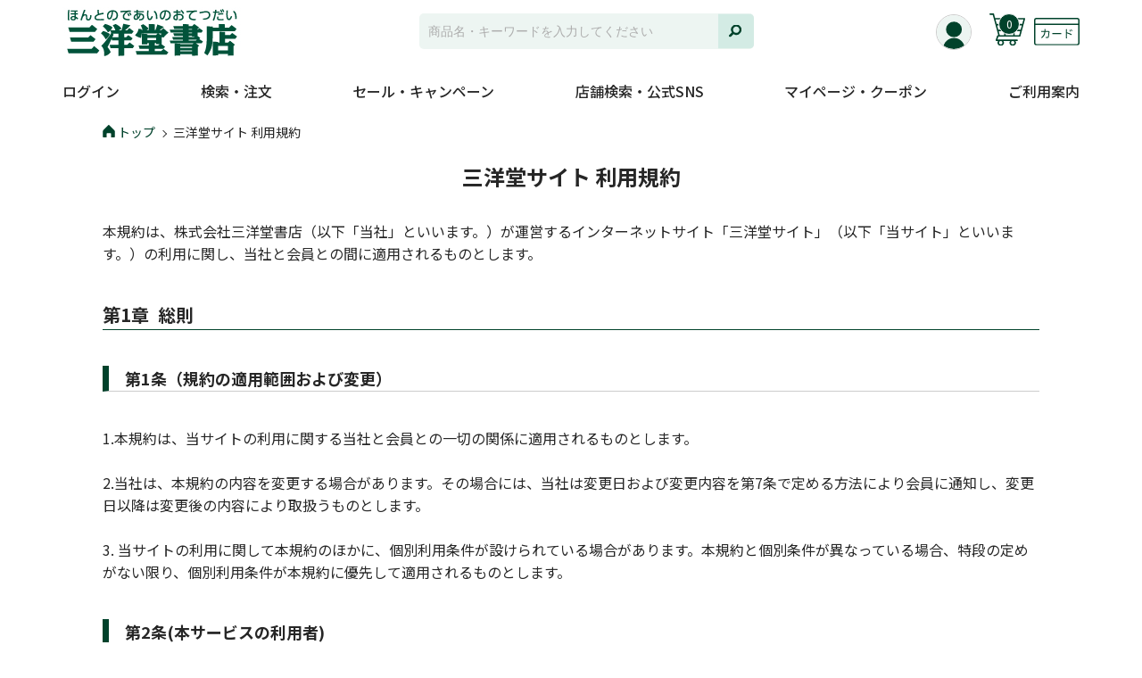

--- FILE ---
content_type: text/html; charset=UTF-8
request_url: https://www.sanyodo.co.jp/contents/terms-of-service
body_size: 22830
content:
<!DOCTYPE html>
<html lang="ja">
<head>
  <!-- Google Tag Manager -->
  <script>(function(w,d,s,l,i){w[l]=w[l]||[];w[l].push({'gtm.start':
  new Date().getTime(),event:'gtm.js'});var f=d.getElementsByTagName(s)[0],
  j=d.createElement(s),dl=l!='dataLayer'?'&l='+l:'';j.async=true;j.src=
  'https://www.googletagmanager.com/gtm.js?id='+i+dl;f.parentNode.insertBefore(j,f);
  })(window,document,'script','dataLayer','GTM-NMVPL73');</script>
  <!-- End Google Tag Manager -->
  <!-- Google Tag Manager2 -->
  <script>(function(w,d,s,l,i){w[l]=w[l]||[];w[l].push({'gtm.start':
  new Date().getTime(),event:'gtm.js'});var f=d.getElementsByTagName(s)[0],
  j=d.createElement(s),dl=l!='dataLayer'?'&l='+l:'';j.async=true;j.src=
  'https://www.googletagmanager.com/gtm.js?id='+i+dl;f.parentNode.insertBefore(j,f);
  })(window,document,'script','dataLayer','GTM-TPJF3QT');</script>
<!-- End Google Tag Manager2 -->
  <meta charset="UTF-8">
  <meta http-equiv="X-UA-Compatible" content="IE=edge">
  <meta name="format-detection" content="telephone=no">
  <meta name="viewport" content="width=device-width">
  <link rel="icon" href="https://www.sanyodo.co.jp/wp-content/themes/sanyodo/assets/images/common/favicon.png">

  <meta name='robots' content='index, follow, max-image-preview:large, max-snippet:-1, max-video-preview:-1' />
	<style>img:is([sizes="auto" i], [sizes^="auto," i]) { contain-intrinsic-size: 3000px 1500px }</style>
	
	<!-- This site is optimized with the Yoast SEO plugin v25.9 - https://yoast.com/wordpress/plugins/seo/ -->
	<title>三洋堂サイト 利用規約 &#8211; 三洋堂書店</title>
	<meta name="description" content="三洋堂書店" />
	<link rel="canonical" href="https://www.sanyodo.co.jp/contents/terms-of-service" />
	<meta property="og:locale" content="ja_JP" />
	<meta property="og:type" content="article" />
	<meta property="og:title" content="三洋堂サイト 利用規約 &#8211; 三洋堂書店" />
	<meta property="og:description" content="三洋堂書店" />
	<meta property="og:url" content="https://www.sanyodo.co.jp/contents/terms-of-service" />
	<meta property="og:site_name" content="三洋堂書店" />
	<meta property="article:publisher" content="https://ja-jp.facebook.com/sanyodobooks" />
	<meta property="article:modified_time" content="2024-03-18T06:19:04+00:00" />
	<meta name="twitter:card" content="summary_large_image" />
	<meta name="twitter:site" content="@GOGO_SANYODO2" />
	<script type="application/ld+json" class="yoast-schema-graph">{"@context":"https://schema.org","@graph":[{"@type":"WebPage","@id":"https://www.sanyodo.co.jp/contents/terms-of-service","url":"https://www.sanyodo.co.jp/contents/terms-of-service","name":"三洋堂サイト 利用規約 &#8211; 三洋堂書店","isPartOf":{"@id":"https://www.sanyodo.co.jp/#website"},"datePublished":"2021-07-09T08:41:22+00:00","dateModified":"2024-03-18T06:19:04+00:00","description":"三洋堂書店","breadcrumb":{"@id":"https://www.sanyodo.co.jp/contents/terms-of-service#breadcrumb"},"inLanguage":"ja","potentialAction":[{"@type":"ReadAction","target":["https://www.sanyodo.co.jp/contents/terms-of-service"]}]},{"@type":"BreadcrumbList","@id":"https://www.sanyodo.co.jp/contents/terms-of-service#breadcrumb","itemListElement":[{"@type":"ListItem","position":1,"name":"Home","item":"https://www.sanyodo.co.jp/"},{"@type":"ListItem","position":2,"name":"三洋堂サイト 利用規約"}]},{"@type":"WebSite","@id":"https://www.sanyodo.co.jp/#website","url":"https://www.sanyodo.co.jp/","name":"三洋堂書店","description":"","potentialAction":[{"@type":"SearchAction","target":{"@type":"EntryPoint","urlTemplate":"https://www.sanyodo.co.jp/?s={search_term_string}"},"query-input":{"@type":"PropertyValueSpecification","valueRequired":true,"valueName":"search_term_string"}}],"inLanguage":"ja"}]}</script>
	<!-- / Yoast SEO plugin. -->


<link rel='dns-prefetch' href='//fonts.googleapis.com' />
<script type="text/javascript">
/* <![CDATA[ */
window._wpemojiSettings = {"baseUrl":"https:\/\/s.w.org\/images\/core\/emoji\/15.1.0\/72x72\/","ext":".png","svgUrl":"https:\/\/s.w.org\/images\/core\/emoji\/15.1.0\/svg\/","svgExt":".svg","source":{"concatemoji":"https:\/\/www.sanyodo.co.jp\/wp-includes\/js\/wp-emoji-release.min.js"}};
/*! This file is auto-generated */
!function(i,n){var o,s,e;function c(e){try{var t={supportTests:e,timestamp:(new Date).valueOf()};sessionStorage.setItem(o,JSON.stringify(t))}catch(e){}}function p(e,t,n){e.clearRect(0,0,e.canvas.width,e.canvas.height),e.fillText(t,0,0);var t=new Uint32Array(e.getImageData(0,0,e.canvas.width,e.canvas.height).data),r=(e.clearRect(0,0,e.canvas.width,e.canvas.height),e.fillText(n,0,0),new Uint32Array(e.getImageData(0,0,e.canvas.width,e.canvas.height).data));return t.every(function(e,t){return e===r[t]})}function u(e,t,n){switch(t){case"flag":return n(e,"\ud83c\udff3\ufe0f\u200d\u26a7\ufe0f","\ud83c\udff3\ufe0f\u200b\u26a7\ufe0f")?!1:!n(e,"\ud83c\uddfa\ud83c\uddf3","\ud83c\uddfa\u200b\ud83c\uddf3")&&!n(e,"\ud83c\udff4\udb40\udc67\udb40\udc62\udb40\udc65\udb40\udc6e\udb40\udc67\udb40\udc7f","\ud83c\udff4\u200b\udb40\udc67\u200b\udb40\udc62\u200b\udb40\udc65\u200b\udb40\udc6e\u200b\udb40\udc67\u200b\udb40\udc7f");case"emoji":return!n(e,"\ud83d\udc26\u200d\ud83d\udd25","\ud83d\udc26\u200b\ud83d\udd25")}return!1}function f(e,t,n){var r="undefined"!=typeof WorkerGlobalScope&&self instanceof WorkerGlobalScope?new OffscreenCanvas(300,150):i.createElement("canvas"),a=r.getContext("2d",{willReadFrequently:!0}),o=(a.textBaseline="top",a.font="600 32px Arial",{});return e.forEach(function(e){o[e]=t(a,e,n)}),o}function t(e){var t=i.createElement("script");t.src=e,t.defer=!0,i.head.appendChild(t)}"undefined"!=typeof Promise&&(o="wpEmojiSettingsSupports",s=["flag","emoji"],n.supports={everything:!0,everythingExceptFlag:!0},e=new Promise(function(e){i.addEventListener("DOMContentLoaded",e,{once:!0})}),new Promise(function(t){var n=function(){try{var e=JSON.parse(sessionStorage.getItem(o));if("object"==typeof e&&"number"==typeof e.timestamp&&(new Date).valueOf()<e.timestamp+604800&&"object"==typeof e.supportTests)return e.supportTests}catch(e){}return null}();if(!n){if("undefined"!=typeof Worker&&"undefined"!=typeof OffscreenCanvas&&"undefined"!=typeof URL&&URL.createObjectURL&&"undefined"!=typeof Blob)try{var e="postMessage("+f.toString()+"("+[JSON.stringify(s),u.toString(),p.toString()].join(",")+"));",r=new Blob([e],{type:"text/javascript"}),a=new Worker(URL.createObjectURL(r),{name:"wpTestEmojiSupports"});return void(a.onmessage=function(e){c(n=e.data),a.terminate(),t(n)})}catch(e){}c(n=f(s,u,p))}t(n)}).then(function(e){for(var t in e)n.supports[t]=e[t],n.supports.everything=n.supports.everything&&n.supports[t],"flag"!==t&&(n.supports.everythingExceptFlag=n.supports.everythingExceptFlag&&n.supports[t]);n.supports.everythingExceptFlag=n.supports.everythingExceptFlag&&!n.supports.flag,n.DOMReady=!1,n.readyCallback=function(){n.DOMReady=!0}}).then(function(){return e}).then(function(){var e;n.supports.everything||(n.readyCallback(),(e=n.source||{}).concatemoji?t(e.concatemoji):e.wpemoji&&e.twemoji&&(t(e.twemoji),t(e.wpemoji)))}))}((window,document),window._wpemojiSettings);
/* ]]> */
</script>
<style id='wp-emoji-styles-inline-css' type='text/css'>

	img.wp-smiley, img.emoji {
		display: inline !important;
		border: none !important;
		box-shadow: none !important;
		height: 1em !important;
		width: 1em !important;
		margin: 0 0.07em !important;
		vertical-align: -0.1em !important;
		background: none !important;
		padding: 0 !important;
	}
</style>
<style id='classic-theme-styles-inline-css' type='text/css'>
/*! This file is auto-generated */
.wp-block-button__link{color:#fff;background-color:#32373c;border-radius:9999px;box-shadow:none;text-decoration:none;padding:calc(.667em + 2px) calc(1.333em + 2px);font-size:1.125em}.wp-block-file__button{background:#32373c;color:#fff;text-decoration:none}
</style>
<style id='global-styles-inline-css' type='text/css'>
:root{--wp--preset--aspect-ratio--square: 1;--wp--preset--aspect-ratio--4-3: 4/3;--wp--preset--aspect-ratio--3-4: 3/4;--wp--preset--aspect-ratio--3-2: 3/2;--wp--preset--aspect-ratio--2-3: 2/3;--wp--preset--aspect-ratio--16-9: 16/9;--wp--preset--aspect-ratio--9-16: 9/16;--wp--preset--color--black: #000000;--wp--preset--color--cyan-bluish-gray: #abb8c3;--wp--preset--color--white: #ffffff;--wp--preset--color--pale-pink: #f78da7;--wp--preset--color--vivid-red: #cf2e2e;--wp--preset--color--luminous-vivid-orange: #ff6900;--wp--preset--color--luminous-vivid-amber: #fcb900;--wp--preset--color--light-green-cyan: #7bdcb5;--wp--preset--color--vivid-green-cyan: #00d084;--wp--preset--color--pale-cyan-blue: #8ed1fc;--wp--preset--color--vivid-cyan-blue: #0693e3;--wp--preset--color--vivid-purple: #9b51e0;--wp--preset--gradient--vivid-cyan-blue-to-vivid-purple: linear-gradient(135deg,rgba(6,147,227,1) 0%,rgb(155,81,224) 100%);--wp--preset--gradient--light-green-cyan-to-vivid-green-cyan: linear-gradient(135deg,rgb(122,220,180) 0%,rgb(0,208,130) 100%);--wp--preset--gradient--luminous-vivid-amber-to-luminous-vivid-orange: linear-gradient(135deg,rgba(252,185,0,1) 0%,rgba(255,105,0,1) 100%);--wp--preset--gradient--luminous-vivid-orange-to-vivid-red: linear-gradient(135deg,rgba(255,105,0,1) 0%,rgb(207,46,46) 100%);--wp--preset--gradient--very-light-gray-to-cyan-bluish-gray: linear-gradient(135deg,rgb(238,238,238) 0%,rgb(169,184,195) 100%);--wp--preset--gradient--cool-to-warm-spectrum: linear-gradient(135deg,rgb(74,234,220) 0%,rgb(151,120,209) 20%,rgb(207,42,186) 40%,rgb(238,44,130) 60%,rgb(251,105,98) 80%,rgb(254,248,76) 100%);--wp--preset--gradient--blush-light-purple: linear-gradient(135deg,rgb(255,206,236) 0%,rgb(152,150,240) 100%);--wp--preset--gradient--blush-bordeaux: linear-gradient(135deg,rgb(254,205,165) 0%,rgb(254,45,45) 50%,rgb(107,0,62) 100%);--wp--preset--gradient--luminous-dusk: linear-gradient(135deg,rgb(255,203,112) 0%,rgb(199,81,192) 50%,rgb(65,88,208) 100%);--wp--preset--gradient--pale-ocean: linear-gradient(135deg,rgb(255,245,203) 0%,rgb(182,227,212) 50%,rgb(51,167,181) 100%);--wp--preset--gradient--electric-grass: linear-gradient(135deg,rgb(202,248,128) 0%,rgb(113,206,126) 100%);--wp--preset--gradient--midnight: linear-gradient(135deg,rgb(2,3,129) 0%,rgb(40,116,252) 100%);--wp--preset--font-size--small: 13px;--wp--preset--font-size--medium: 20px;--wp--preset--font-size--large: 36px;--wp--preset--font-size--x-large: 42px;--wp--preset--spacing--20: 0.44rem;--wp--preset--spacing--30: 0.67rem;--wp--preset--spacing--40: 1rem;--wp--preset--spacing--50: 1.5rem;--wp--preset--spacing--60: 2.25rem;--wp--preset--spacing--70: 3.38rem;--wp--preset--spacing--80: 5.06rem;--wp--preset--shadow--natural: 6px 6px 9px rgba(0, 0, 0, 0.2);--wp--preset--shadow--deep: 12px 12px 50px rgba(0, 0, 0, 0.4);--wp--preset--shadow--sharp: 6px 6px 0px rgba(0, 0, 0, 0.2);--wp--preset--shadow--outlined: 6px 6px 0px -3px rgba(255, 255, 255, 1), 6px 6px rgba(0, 0, 0, 1);--wp--preset--shadow--crisp: 6px 6px 0px rgba(0, 0, 0, 1);}:where(.is-layout-flex){gap: 0.5em;}:where(.is-layout-grid){gap: 0.5em;}body .is-layout-flex{display: flex;}.is-layout-flex{flex-wrap: wrap;align-items: center;}.is-layout-flex > :is(*, div){margin: 0;}body .is-layout-grid{display: grid;}.is-layout-grid > :is(*, div){margin: 0;}:where(.wp-block-columns.is-layout-flex){gap: 2em;}:where(.wp-block-columns.is-layout-grid){gap: 2em;}:where(.wp-block-post-template.is-layout-flex){gap: 1.25em;}:where(.wp-block-post-template.is-layout-grid){gap: 1.25em;}.has-black-color{color: var(--wp--preset--color--black) !important;}.has-cyan-bluish-gray-color{color: var(--wp--preset--color--cyan-bluish-gray) !important;}.has-white-color{color: var(--wp--preset--color--white) !important;}.has-pale-pink-color{color: var(--wp--preset--color--pale-pink) !important;}.has-vivid-red-color{color: var(--wp--preset--color--vivid-red) !important;}.has-luminous-vivid-orange-color{color: var(--wp--preset--color--luminous-vivid-orange) !important;}.has-luminous-vivid-amber-color{color: var(--wp--preset--color--luminous-vivid-amber) !important;}.has-light-green-cyan-color{color: var(--wp--preset--color--light-green-cyan) !important;}.has-vivid-green-cyan-color{color: var(--wp--preset--color--vivid-green-cyan) !important;}.has-pale-cyan-blue-color{color: var(--wp--preset--color--pale-cyan-blue) !important;}.has-vivid-cyan-blue-color{color: var(--wp--preset--color--vivid-cyan-blue) !important;}.has-vivid-purple-color{color: var(--wp--preset--color--vivid-purple) !important;}.has-black-background-color{background-color: var(--wp--preset--color--black) !important;}.has-cyan-bluish-gray-background-color{background-color: var(--wp--preset--color--cyan-bluish-gray) !important;}.has-white-background-color{background-color: var(--wp--preset--color--white) !important;}.has-pale-pink-background-color{background-color: var(--wp--preset--color--pale-pink) !important;}.has-vivid-red-background-color{background-color: var(--wp--preset--color--vivid-red) !important;}.has-luminous-vivid-orange-background-color{background-color: var(--wp--preset--color--luminous-vivid-orange) !important;}.has-luminous-vivid-amber-background-color{background-color: var(--wp--preset--color--luminous-vivid-amber) !important;}.has-light-green-cyan-background-color{background-color: var(--wp--preset--color--light-green-cyan) !important;}.has-vivid-green-cyan-background-color{background-color: var(--wp--preset--color--vivid-green-cyan) !important;}.has-pale-cyan-blue-background-color{background-color: var(--wp--preset--color--pale-cyan-blue) !important;}.has-vivid-cyan-blue-background-color{background-color: var(--wp--preset--color--vivid-cyan-blue) !important;}.has-vivid-purple-background-color{background-color: var(--wp--preset--color--vivid-purple) !important;}.has-black-border-color{border-color: var(--wp--preset--color--black) !important;}.has-cyan-bluish-gray-border-color{border-color: var(--wp--preset--color--cyan-bluish-gray) !important;}.has-white-border-color{border-color: var(--wp--preset--color--white) !important;}.has-pale-pink-border-color{border-color: var(--wp--preset--color--pale-pink) !important;}.has-vivid-red-border-color{border-color: var(--wp--preset--color--vivid-red) !important;}.has-luminous-vivid-orange-border-color{border-color: var(--wp--preset--color--luminous-vivid-orange) !important;}.has-luminous-vivid-amber-border-color{border-color: var(--wp--preset--color--luminous-vivid-amber) !important;}.has-light-green-cyan-border-color{border-color: var(--wp--preset--color--light-green-cyan) !important;}.has-vivid-green-cyan-border-color{border-color: var(--wp--preset--color--vivid-green-cyan) !important;}.has-pale-cyan-blue-border-color{border-color: var(--wp--preset--color--pale-cyan-blue) !important;}.has-vivid-cyan-blue-border-color{border-color: var(--wp--preset--color--vivid-cyan-blue) !important;}.has-vivid-purple-border-color{border-color: var(--wp--preset--color--vivid-purple) !important;}.has-vivid-cyan-blue-to-vivid-purple-gradient-background{background: var(--wp--preset--gradient--vivid-cyan-blue-to-vivid-purple) !important;}.has-light-green-cyan-to-vivid-green-cyan-gradient-background{background: var(--wp--preset--gradient--light-green-cyan-to-vivid-green-cyan) !important;}.has-luminous-vivid-amber-to-luminous-vivid-orange-gradient-background{background: var(--wp--preset--gradient--luminous-vivid-amber-to-luminous-vivid-orange) !important;}.has-luminous-vivid-orange-to-vivid-red-gradient-background{background: var(--wp--preset--gradient--luminous-vivid-orange-to-vivid-red) !important;}.has-very-light-gray-to-cyan-bluish-gray-gradient-background{background: var(--wp--preset--gradient--very-light-gray-to-cyan-bluish-gray) !important;}.has-cool-to-warm-spectrum-gradient-background{background: var(--wp--preset--gradient--cool-to-warm-spectrum) !important;}.has-blush-light-purple-gradient-background{background: var(--wp--preset--gradient--blush-light-purple) !important;}.has-blush-bordeaux-gradient-background{background: var(--wp--preset--gradient--blush-bordeaux) !important;}.has-luminous-dusk-gradient-background{background: var(--wp--preset--gradient--luminous-dusk) !important;}.has-pale-ocean-gradient-background{background: var(--wp--preset--gradient--pale-ocean) !important;}.has-electric-grass-gradient-background{background: var(--wp--preset--gradient--electric-grass) !important;}.has-midnight-gradient-background{background: var(--wp--preset--gradient--midnight) !important;}.has-small-font-size{font-size: var(--wp--preset--font-size--small) !important;}.has-medium-font-size{font-size: var(--wp--preset--font-size--medium) !important;}.has-large-font-size{font-size: var(--wp--preset--font-size--large) !important;}.has-x-large-font-size{font-size: var(--wp--preset--font-size--x-large) !important;}
:where(.wp-block-post-template.is-layout-flex){gap: 1.25em;}:where(.wp-block-post-template.is-layout-grid){gap: 1.25em;}
:where(.wp-block-columns.is-layout-flex){gap: 2em;}:where(.wp-block-columns.is-layout-grid){gap: 2em;}
:root :where(.wp-block-pullquote){font-size: 1.5em;line-height: 1.6;}
</style>
<link rel='stylesheet' id='contact-form-7-css' href='https://www.sanyodo.co.jp/wp-content/plugins/contact-form-7/includes/css/styles.css?ver=6.1.1' type='text/css' media='all' />
<link rel='stylesheet' id='cf7msm_styles-css' href='https://www.sanyodo.co.jp/wp-content/plugins/contact-form-7-multi-step-module/resources/cf7msm.css?ver=4.4.3' type='text/css' media='all' />
<link rel='stylesheet' id='font-css' href='https://fonts.googleapis.com/css2?family=Noto+Sans+JP%3Awght%40400%3B500%3B700&#038;display=swap' type='text/css' media='all' />
<link rel='stylesheet' id='reset-css' href='https://www.sanyodo.co.jp/wp-content/themes/sanyodo/assets/css/html5reset-1.6.1.css?ver=230919083733' type='text/css' media='all' />
<link rel='stylesheet' id='slick-css-css' href='https://www.sanyodo.co.jp/wp-content/themes/sanyodo/assets/css/slick.min.css?ver=230919083733' type='text/css' media='all' />
<link rel='stylesheet' id='slick-theme-css' href='https://www.sanyodo.co.jp/wp-content/themes/sanyodo/assets/css/slick-theme.min.css?ver=230919083733' type='text/css' media='all' />
<link rel='stylesheet' id='lightbox-css-css' href='https://www.sanyodo.co.jp/wp-content/themes/sanyodo/assets/js/lightbox/css/lightbox.min.css?ver=230919083733' type='text/css' media='all' />
<link rel='stylesheet' id='style-css' href='https://www.sanyodo.co.jp/wp-content/themes/sanyodo/assets/css/style.css?ver=251110034414' type='text/css' media='all' />
<link rel='stylesheet' id='my-common-css' href='https://www.sanyodo.co.jp/wp-content/themes/sanyodo/assets/css/common.css?ver=240318032007' type='text/css' media='all' />
<link rel='stylesheet' id='page1-css' href='https://www.sanyodo.co.jp/wp-content/themes/sanyodo/assets/css/page1.css?ver=240318032007' type='text/css' media='all' />
<link rel='stylesheet' id='page2-css' href='https://www.sanyodo.co.jp/wp-content/themes/sanyodo/assets/css/page2.css?ver=250116024336' type='text/css' media='all' />
<link rel='stylesheet' id='page3-css' href='https://www.sanyodo.co.jp/wp-content/themes/sanyodo/assets/css/page3.css?ver=241224041437' type='text/css' media='all' />
<link rel='stylesheet' id='terminal-style-css' href='https://www.sanyodo.co.jp/wp-content/themes/sanyodo/assets/css/terminal-style.css?ver=230919083733' type='text/css' media='all' />
<script type="text/javascript" src="https://www.sanyodo.co.jp/wp-content/themes/sanyodo/assets/js/jquery-3.5.1.min.js?ver=230919083733" id="jquery-js"></script>
<script type="text/javascript" src="https://www.sanyodo.co.jp/wp-content/themes/sanyodo/assets/js/ofi.min.js?ver=230919083733" id="object-fit-js"></script>
<script type="text/javascript" src="https://www.sanyodo.co.jp/wp-content/themes/sanyodo/assets/js/favorite_list.js?ver=240318032007" id="favorite-list-js"></script>
<script type="text/javascript" src="https://www.sanyodo.co.jp/wp-content/themes/sanyodo/assets/js/cart.js?ver=240318032007" id="cart-js"></script>
<script type="text/javascript" src="https://www.sanyodo.co.jp/wp-content/themes/sanyodo/assets/js/order_history.js?ver=240318032007" id="order_history-js"></script>
<link rel="https://api.w.org/" href="https://www.sanyodo.co.jp/wp-json/" /><link rel="alternate" title="JSON" type="application/json" href="https://www.sanyodo.co.jp/wp-json/wp/v2/contents/59811" /><link rel="EditURI" type="application/rsd+xml" title="RSD" href="https://www.sanyodo.co.jp/xmlrpc.php?rsd" />
<link rel='shortlink' href='https://www.sanyodo.co.jp/?p=59811' />
<link rel="alternate" title="oEmbed (JSON)" type="application/json+oembed" href="https://www.sanyodo.co.jp/wp-json/oembed/1.0/embed?url=https%3A%2F%2Fwww.sanyodo.co.jp%2Fcontents%2Fterms-of-service" />
<link rel="alternate" title="oEmbed (XML)" type="text/xml+oembed" href="https://www.sanyodo.co.jp/wp-json/oembed/1.0/embed?url=https%3A%2F%2Fwww.sanyodo.co.jp%2Fcontents%2Fterms-of-service&#038;format=xml" />

</head>
<body class="wp-singular contents-template-default single single-contents postid-59811 wp-theme-sanyodo">
  <!-- Google Tag Manager (noscript) -->
  <noscript><iframe src="https://www.googletagmanager.com/ns.html?id=GTM-NMVPL73"
  height="0" width="0" style="display:none;visibility:hidden"></iframe></noscript>
  <!-- End Google Tag Manager (noscript) -->
  <!-- Google Tag Manager2 (noscript) -->
  <noscript><iframe src="https://www.googletagmanager.com/ns.html?id=GTM-TPJF3QT"
  height="0" width="0" style="display:none;visibility:hidden"></iframe></noscript>
  <!-- End Google Tag Manager2 (noscript) -->
    <div id="wrap">
    <header>
  <div class="header_inner">
    <div class="row_head">
            <div class="logo"><a href="https://www.sanyodo.co.jp/"><img src="https://www.sanyodo.co.jp/wp-content/themes/sanyodo/assets/images/common/logo.jpg" alt="本とのであいのおてつだい 株式会社三洋堂書店"></a></div>
            <div class="menu_head">

        <div class="icn_member">
          <a href="/login"><span><img src="https://www.sanyodo.co.jp/wp-content/themes/sanyodo/assets/images/common/icn_notlogin.svg" alt=""></span>
            <small>
                          </small>
          </a>
        </div>

        <div class="icn_cart">
          <a href="/cart"><span><img src="https://www.sanyodo.co.jp/wp-content/themes/sanyodo/assets/images/common/icn_cart.svg" alt=""></span>
            <small>
              0            </small>
          </a>
        </div>
        <div class="icn_card pc">
          <a class="js-modal-open 
            " data-target="modal01" data-login="">
            <img src="https://www.sanyodo.co.jp/wp-content/themes/sanyodo/assets/images/common/icn_card.svg" alt="">
          </a>
        </div>
        <div class="icn_card sp">
          <a class="login_menu 
            " data-login="">
            <img src="https://www.sanyodo.co.jp/wp-content/themes/sanyodo/assets/images/common/icn_card.svg" alt="">
          </a>
        </div>
      </div>
    </div>
    <div class="icn_menu"><img src="https://www.sanyodo.co.jp/wp-content/themes/sanyodo/assets/images/common/sp/icn_menu.svg" alt="menu open"></div>
    <div class="search_head"><script>
  var php = {
    search_keyword: ""
  };
</script>

<form role="search" method="get" class="search-form" action="https://www.sanyodo.co.jp/">
  <input type="text" class="search-field" placeholder="商品名・キーワードを入力してください"
    value="" name="s" autocomplete="off">
  <input type="hidden" name="post_type" value="news">
  <input type="hidden" name="article_id[]" value="17">
  <input type="hidden" name="article_id[]" value="26">
  <input type="hidden" name="default" value="26">
  <button type="submit" class="search-button"></button>
  <div class="narrow-down-list">

    <div>
      <p class ="search-title">検索履歴</p>
      <div class ="search-item">
        <p class="remove-cookie">削除</p>
        <div class="output-cookie"></div>
      </div>
    </div>
  </div>
</form>
</div>
  </div>
</header>
    <script>
  var login_check = "";
  if (login_check) {
    $(function() {
      $('#menu-global-nav').find('.login_link').remove();
      $('#menu-global-nav-1').find('.login_link').remove();
    });
  }
</script>

<nav class="nav_pc">
  <div class="inner"><ul id="menu-global-nav" class="menu"><li class="login_link"><a href="https://www.sanyodo.co.jp/login">ログイン</a></li><li><span class="trigger">検索・注文</span><div class="box_mega"><div class="col_ttl">検索・注文</div><div class="col_menu_parent"><ul><li><a href="https://www.sanyodo.co.jp/lookup">書籍・コミック・雑誌のこだわり検索</a></li><li><a href="https://store.shopping.yahoo.co.jp/ys-sanyodo/" target="_blank" class="outer">三洋堂特典付き商品の検索</a></li><li><a href="https://www.sanyodo.co.jp/recommend">あなたにおすすめの本</a></li><li><a href="https://www.sanyodo.co.jp/reserve">話題の本を予約</a></li><li><a href="https://www.sanyodo.co.jp/news?category%5B%5D=17">スタッフの商品紹介</a></li><li><a href="https://www.sanyodo.co.jp/contents/high_price_purchase">高価買取本の情報</a></li><li><a href="https://www.sanyodo.co.jp/lookup/stock">レンタル在庫検索</a></li></ul></div><div class="col_menu_parent"></div></div></li><li><span class="trigger">セール・キャンペーン</span><div class="box_mega"><div class="col_ttl">セール・キャンペーン</div><div class="col_menu_parent"><ul><li><a href="https://www.sanyodo.co.jp/news?category%5B%5D=27">セール・キャンペーン</a></li><li><a href="https://www.sanyodo.co.jp/news?category%5B%5D=53">イベント</a></li></ul></div><div class="col_menu_parent"></div></div></li><li><span class="trigger">店舗検索・公式SNS</span><div class="box_mega"><div class="col_ttl">店舗検索・公式SNS</div><div class="col_menu_parent"><ul><li><a href="https://www.sanyodo.co.jp/shop">店舗検索・一覧</a></li><div class="row_shop01"><li class="shop_link"><a href="https://www.sanyodo.co.jp/shop?prefecture=愛知県">愛知県</a></li><li class="shop_link"><a href="https://www.sanyodo.co.jp/shop?prefecture=岐阜県">岐阜県</a></li><li class="shop_link"><a href="https://www.sanyodo.co.jp/shop?prefecture=三重県">三重県</a></li><li class="shop_link"><a href="https://www.sanyodo.co.jp/shop?prefecture=滋賀県">滋賀県</a></li><li class="shop_link"><a href="https://www.sanyodo.co.jp/shop?prefecture=奈良県">奈良県</a></li><li class="shop_link"><a href="https://www.sanyodo.co.jp/shop?prefecture=長野県">長野県</a></li><li class="shop_link"><a href="https://www.sanyodo.co.jp/shop?prefecture=福井県">福井県</a></li><li class="shop_link"><a href="https://www.sanyodo.co.jp/shop?prefecture=茨城県">茨城県</a></li></div><li><a href="" class="parent" data-child="item_677">公式SNS</a><ul id="item_677" class="append_child"><div class="sns_link"><a href="https://x.com/GOGO_SANYODO2" target="_blank"><i><img src="https://www.sanyodo.co.jp/wp-content/uploads/2024/09/x_logo.png" alt=""></i><dl class="account"><dt>Xアカウント</dt><dd>@GOGO_SANYODO2</dd></dl><i><img src="https://www.sanyodo.co.jp/wp-content/themes/sanyodo/assets/images/common/icn_outer.svg" alt=""></i></a></div><div class="sns_link"><a href="https://x.com/GOGO_SANYODO" target="_blank"><i><img src="https://www.sanyodo.co.jp/wp-content/uploads/2024/09/x_logo.png" alt=""></i><dl class="account"><dt>Xアカウント</br>(コミック情報)</dt><dd>@GOGO_SANYODO</dd></dl><i><img src="https://www.sanyodo.co.jp/wp-content/themes/sanyodo/assets/images/common/icn_outer.svg" alt=""></i></a></div><div class="sns_link"><a href="https://x.com/GOGO_SANYODO3" target="_blank"><i><img src="https://www.sanyodo.co.jp/wp-content/uploads/2024/09/x_logo.png" alt=""></i><dl class="account"><dt>Xアカウント</br>(書籍バイヤーチーム)</dt><dd>@GOGO_SANYODO3</dd></dl><i><img src="https://www.sanyodo.co.jp/wp-content/themes/sanyodo/assets/images/common/icn_outer.svg" alt=""></i></a></div><div class="sns_link"><a href="https://www.instagram.com/sanyodohd/" target="_blank"><i><img src="https://www.sanyodo.co.jp/wp-content/themes/sanyodo/assets/images/common/sns/icn_insta.svg" alt=""></i><dl class="account"><dt>Instagramアカウント</dt><dd>@sanyodohd</dd></dl><i><img src="https://www.sanyodo.co.jp/wp-content/themes/sanyodo/assets/images/common/icn_outer.svg" alt=""></i></a></div></ul></li></ul></div><div class="col_menu_parent"></div></div></li><li><span class="trigger">マイページ・クーポン</span><div class="box_mega"><div class="col_ttl">マイページ・クーポン</div><div class="col_menu_parent"><ul><li><a href="https://www.sanyodo.co.jp/settings">マイページ</a></li><li><a href="https://www.sanyodo.co.jp/coupon">クーポン</a></li><li><a href="https://www.sanyodo.co.jp/settings/order-history">お買い物履歴</a></li></ul></div><div class="col_menu_parent"></div></div></li><li><a href="https://www.sanyodo.co.jp/contents/shopping_guide">ご利用案内</a></li></ul></div></nav>
<nav class="nav_sp">
  <div class="icn_close"><img src="https://www.sanyodo.co.jp/wp-content/themes/sanyodo/assets/images/common/sp/icn_close.svg" alt="menu close"></div>
  <div class="nav_parent">
    <div class="nav_head">MENU</div>
    <div class="nav_return"><a href="https://www.sanyodo.co.jp/"><i><img src="https://www.sanyodo.co.jp/wp-content/themes/sanyodo/assets/images/common/sp/icn_return.svg" alt=""></i>TOP</a></div>
    <div class="nav_return"><a href="#" class="child_close"><i><img src="https://www.sanyodo.co.jp/wp-content/themes/sanyodo/assets/images/common/sp/icn_return.svg" alt=""></i>メニュートップ</a></div>
    <ul id="menu-global-nav-1" class="menu"><li class="login_link"><a href="https://www.sanyodo.co.jp/login">ログイン</a></li><li><a href="" class="parent" data-child="nav_656">検索・注文</a><div class="child" id="nav_656"><div class="nav_head">検索・注文</div><ul><li><a href="https://www.sanyodo.co.jp/lookup">書籍・コミック・雑誌のこだわり検索</a></li><li><a href="https://store.shopping.yahoo.co.jp/ys-sanyodo/" target="_blank" class="outer">三洋堂特典付き商品の検索</a></li><li><a href="https://www.sanyodo.co.jp/recommend">あなたにおすすめの本</a></li><li><a href="https://www.sanyodo.co.jp/reserve">話題の本を予約</a></li><li><a href="https://www.sanyodo.co.jp/news?category%5B%5D=17">スタッフの商品紹介</a></li><li><a href="https://www.sanyodo.co.jp/contents/high_price_purchase">高価買取本の情報</a></li><li><a href="https://www.sanyodo.co.jp/lookup/stock">レンタル在庫検索</a></li></ul></div></li><li><a href="" class="parent" data-child="nav_173170">セール・キャンペーン</a><div class="child" id="nav_173170"><div class="nav_head">セール・キャンペーン</div><ul><li><a href="https://www.sanyodo.co.jp/news?category%5B%5D=27">セール・キャンペーン</a></li><li><a href="https://www.sanyodo.co.jp/news?category%5B%5D=53">イベント</a></li></ul></div></li><li><a href="" class="parent" data-child="nav_669">店舗検索・公式SNS</a><div class="child" id="nav_669"><div class="nav_head">店舗検索・公式SNS</div><ul><li><a href="https://www.sanyodo.co.jp/shop">店舗検索・一覧</a></li><li><a href="https://www.sanyodo.co.jp/shop?prefecture=愛知県">愛知県</a></li><li><a href="https://www.sanyodo.co.jp/shop?prefecture=岐阜県">岐阜県</a></li><li><a href="https://www.sanyodo.co.jp/shop?prefecture=三重県">三重県</a></li><li><a href="https://www.sanyodo.co.jp/shop?prefecture=滋賀県">滋賀県</a></li><li><a href="https://www.sanyodo.co.jp/shop?prefecture=奈良県">奈良県</a></li><li><a href="https://www.sanyodo.co.jp/shop?prefecture=長野県">長野県</a></li><li><a href="https://www.sanyodo.co.jp/shop?prefecture=福井県">福井県</a></li><li><a href="https://www.sanyodo.co.jp/shop?prefecture=茨城県">茨城県</a></li><li><a href="" class="parent" data-child="nav_sns">公式SNS</a><div class="child" id="nav_sns"><div class="nav_head">公式SNS</div><div class="sns_link"><a href="https://x.com/GOGO_SANYODO2" target="_blank"><i><img src="https://www.sanyodo.co.jp/wp-content/uploads/2024/09/x_logo.png" alt=""></i><dl class="account"><dt>Xアカウント</dt><dd>@GOGO_SANYODO2</dd></dl><i><img src="https://www.sanyodo.co.jp/wp-content/themes/sanyodo/assets/images/common/icn_outer.svg" alt=""></i></a></div><div class="sns_link"><a href="https://x.com/GOGO_SANYODO" target="_blank"><i><img src="https://www.sanyodo.co.jp/wp-content/uploads/2024/09/x_logo.png" alt=""></i><dl class="account"><dt>Xアカウント</br>(コミック情報)</dt><dd>@GOGO_SANYODO</dd></dl><i><img src="https://www.sanyodo.co.jp/wp-content/themes/sanyodo/assets/images/common/icn_outer.svg" alt=""></i></a></div><div class="sns_link"><a href="https://x.com/GOGO_SANYODO3" target="_blank"><i><img src="https://www.sanyodo.co.jp/wp-content/uploads/2024/09/x_logo.png" alt=""></i><dl class="account"><dt>Xアカウント</br>(書籍バイヤーチーム)</dt><dd>@GOGO_SANYODO3</dd></dl><i><img src="https://www.sanyodo.co.jp/wp-content/themes/sanyodo/assets/images/common/icn_outer.svg" alt=""></i></a></div><div class="sns_link"><a href="https://www.instagram.com/sanyodohd/" target="_blank"><i><img src="https://www.sanyodo.co.jp/wp-content/themes/sanyodo/assets/images/common/sns/icn_insta.svg" alt=""></i><dl class="account"><dt>Instagramアカウント</dt><dd>@sanyodohd</dd></dl><i><img src="https://www.sanyodo.co.jp/wp-content/themes/sanyodo/assets/images/common/icn_outer.svg" alt=""></i></a></div></div></li></ul></div></li><li><a href="https://www.sanyodo.co.jp/settings" class="parent" data-child="nav_655">マイページ・クーポン</a><div class="child" id="nav_655"><div class="nav_head">マイページ・クーポン</div><ul><li><a href="https://www.sanyodo.co.jp/settings">マイページ</a></li><li><a href="https://www.sanyodo.co.jp/coupon">クーポン</a></li><li><a href="https://www.sanyodo.co.jp/settings/order-history">お買い物履歴</a></li></ul></div></li><li><a href="https://www.sanyodo.co.jp/contents/shopping_guide">ご利用案内</a></li></ul>  </div>
  <div class="nav_cart">
    <a href="https://www.sanyodo.co.jp/lookup">ご予約・ご注文<small>（商品検索）</small><i><img src="https://www.sanyodo.co.jp/wp-content/themes/sanyodo/assets/images/common/sp/icn_search.svg" alt=""></i></a>
  </div>
  <div class="nav_cart02">
    <a href="https://www.sanyodo.co.jp/cart"><span><i><img src="https://www.sanyodo.co.jp/wp-content/themes/sanyodo/assets/images/common/sp/icn_cart_menu.svg" alt=""></i>ショッピングカート</span>
    <span><strong>0</strong>点</span>
    </a>
  </div>
  <div class="nav_foot">
    <ol>
      <li><a href="https://www.sanyodo.co.jp/contact?category=93">よくあるご質問</a></li>
      <li><a href="https://www.sanyodo.co.jp/contact">お問い合わせ</a></li>
      <li><a href="https://www.sanyodo.co.jp/contents/corporate">企業情報</a></li>
      <li><a href="https://www.sanyodo.co.jp/contents/sitemap">サイトマップ</a></li>
      <li><a href="https://ir.sanyodo.co.jp/privacy/">個人情報保護方針</a></li>
    </ol>
  </div>
</nav>

<nav class="nav_login card-modal-sp ">
  <div class="login_close"><img src="https://www.sanyodo.co.jp/wp-content/themes/sanyodo/assets/images/common/sp/icn_close.svg" alt="login menu close"></div>

      <p class="text-hint">【ヒント】ブラウザのお気に入り（ブックマーク）登録で、サイトアクセスが簡単！</p>
    <div class="box_login01">
      </div>
</nav>

<div class="container ">
  <div class="inner">
    <div class="breadcrumb">
      <ol>
        <li><a href="https://www.sanyodo.co.jp/" class="search-breadcrumb-home"><img
          src="https://www.sanyodo.co.jp/wp-content/themes/sanyodo/assets/images/common/sp/icn_home.svg" alt="">トップ</a></li>
                <li>三洋堂サイト 利用規約</li>
      </ol>
    </div>
    <div class="body-container">
              <h1 class="title-pattern1">三洋堂サイト 利用規約</h1>
      
            
            
            
      <div class="layout">  <!-- テキスト -->
  <p class="layout-textBox layout-mb">本規約は、株式会社三洋堂書店（以下「当社」といいます。）が運営するインターネットサイト「三洋堂サイト」（以下「当サイト」といいます。）の利用に関し、当社と会員との間に適用されるものとします。</p>
  <!-- 見出し -->
      <h2 class="title-first layout-mb">第1章 総則</h2>
        <!-- 見出し -->
        <h3 class="title-second layout-mb">第1条（規約の適用範囲および変更）</h3>
      <!-- テキスト -->
  <p class="layout-textBox layout-mb">1.本規約は、当サイトの利用に関する当社と会員との一切の関係に適用されるものとします。<br />
<br />
2.当社は、本規約の内容を変更する場合があります。その場合には、当社は変更日および変更内容を第7条で定める方法により会員に通知し、変更日以降は変更後の内容により取扱うものとします。<br />
<br />
3. 当サイトの利用に関して本規約のほかに、個別利用条件が設けられている場合があります。本規約と個別条件が異なっている場合、特段の定めがない限り、個別利用条件が本規約に優先して適用されるものとします。</p>
  <!-- 見出し -->
        <h3 class="title-second layout-mb">第2条(本サービスの利用者)</h3>
      <!-- テキスト -->
  <p class="layout-textBox layout-mb">1.本サービスは、当社が会員として登録した個人、法人その他責任者の定めのある団体のみが利用することができます。なお、会員登録は第5条または第9条の手続によるものとします。<br />
<br />
2.未成年の会員については、本サービスの一部の利用が制限されることがあります。</p>
  <!-- 見出し -->
        <h3 class="title-second layout-mb">第3条（本サービスの内容）</h3>
      <!-- テキスト -->
  <p class="layout-textBox layout-mb">本サービスの内容は次のとおりです。<br />
1.電子会員カードサービスの提供<br />
2.当社が提供する商品情報およびその他関連情報の提供<br />
3.当社が実施するイベント・セール情報の提供<br />
4.当社が提供する商品についてのオンライン電子カタログによる情報の提供、およびオンラインでの商品売買サービスの提供<br />
5.希望者へのレンタル返却予定日、ポイント有効期限の電子メールによる通知<br />
6.オンラインでの商品購入に伴う、発注手続き完了のご案内やご発注商品の店舗到着日のご案内等など、商品の受け取りに関する情報の電子メールによる通知<br />
7.当社が提供する商品、セールその他の情報の電子メールによる提供<br />
8.店頭在庫の検索と取置依頼に関するサービスの提供<br />
9.その他、当社が当サイト利用者にとって有益と考える情報、サービス、電子メールサービスの提供</p>
  <!-- 見出し -->
        <h3 class="title-second layout-mb">第4条（本サービスの変更、中断、停止）</h3>
      <!-- テキスト -->
  <p class="layout-textBox layout-mb">1.当社は、会員に事前に通知することなく、当社の判断により、本サービスの内容の全部または一部を変更、一時停止または中止することができるものとします。当該変更、一時停止または中止は、システムの保守や、サーバーダウン、火災・停電等の事故、天災等に起因するもののほか、運用上あるいは技術上当社が本サービスの一時停止、もしくは中止が必要であるか、または不測の事態により当社が本サービスの提供が困難と判断した場合も含まれます。<br />
<br />
2.当サイトの利用が1年以上無い場合、かつ、当社実店舗で三洋堂会員カードもしくは電子会員カードを提示してのサービス利用が1年以上無い場合、第3条5～7項に該当する電子メールサービスを停止する場合があります。<br />
</p>
  <!-- 見出し -->
      <h2 class="title-first layout-mb">第2章　会員</h2>
        <!-- 見出し -->
        <h3 class="title-second layout-mb">第5条（入会）</h3>
      <!-- テキスト -->
  <p class="layout-textBox layout-mb">1.当サイトの会員になることを希望する個人、法人その他責任者の定めのある団体（以下「入会希望者」といいます。）は、本規約の内容を承諾したうえで、当社所定の手続きをもって申し込むものとします。なお、同一の入会希望者が複数の会員登録を行うことはできません。<br />
<br />
2.会員登録手続は、前項の届け出に対する当社からの承諾通知の受信をもって完了するものとします。ただし、当社は、入会希望者が以下に定める事由のいずれかに該当することが判明した場合、入会希望者の入会を承諾しない場合があります。当社は、承諾しなかった場合の判断の理由については一切利用申込者に開示しません。<br />
(1)入会希望者が実在しないなど、登録情報に虚偽の記載や、誤記、記入漏れ等不正確な内容の記載が含まれている場合。<br />
(2)入会希望者が日本国外に居住する場合。<br />
(3)入会希望者がすでに会員になっている場合。<br />
(4)入会希望者が過去に本規約違反等により、会員資格の停止処分を受けたことがあり、または、過去に本規約違反等で会員資格の抹消が行われたことがある場合。<br />
(5)再入会となる入会希望者が、第18条に基づく代金の支払を過去に怠っていた場合。<br />
(6)その他、入会希望者が第12条第1項各号および同条第3項各号に定める会員資格の抹消、停止の事由のいずれかに該当する場合。<br />
(7)その他、入会希望者を会員とすることを不適切と当社が判断した場合。</p>
  <!-- 見出し -->
        <h3 class="title-second layout-mb">第6条（届出事項の変更等）</h3>
      <!-- テキスト -->
  <p class="layout-textBox layout-mb">1.会員は、登録事項に変更のあった場合（指定書店を変更する場合を含む）は、当社宛に遅滞なく所定の手続により届け出るものとします。<br />
<br />
2.会員が、前項の届出を怠ったために当社からの通知が延着または不到達となり不利益を被っても、当社は一切の責任を負わないものとします。<br />
</p>
  <!-- 見出し -->
        <h3 class="title-second layout-mb">第7条（当社から会員への通知方法および会員から当社への通知方法）</h3>
      <!-- テキスト -->
  <p class="layout-textBox layout-mb">1.当社から会員に対する通知は、本規約に別段の定めのある場合を除き、会員が登録したアドレス宛の電子メール、三洋堂サイト上の一般掲示その他当社が適当と認める方法により行います。<br />
<br />
2.当社からの通知が電子メールで行われる場合、会員の加盟するサーバー宛に電子メールが到着したことをもって通知が完了したものとします。<br />
<br />
3.当社からの通知が当サイト上の一般掲示により行われる場合、会員が当サイトにアクセスすれば通知を閲覧することが可能となった時をもって通知が完了したものとします。<br />
<br />
4.第2項および第3項の規定に基づき、当社から利用者への通知を電子メールまたは当サイト上への一般掲示を行った場合において、利用者側の設定によりメールの受信または掲載の閲覧ができなかったとしても、当社は一切の責任を負いません。<br />
<br />
5.利用者は、当社から利用者への通知を随時確認する義務を負うものとし、利用者が当該確認を怠ったことにより発生した利用者の損害に関して当社は一切の責任を負わないものとします。</p>
  <!-- 見出し -->
        <h3 class="title-second layout-mb">第8条（IDおよびパスワードの付与・登録・管理）</h3>
      <!-- テキスト -->
  <p class="layout-textBox layout-mb">1.当社は、当サイトの初回ログイン時に会員へID（または当該IDから生成される会員専用URL）を発行し、会員は当社へパスワードを登録します。（以下、ID、会員専用URLおよびパスワードを総称して「アカウント」といいます。）<br />
<br />
2.会員は、本サービスの提供を受けるためにはアカウントを使用するものとし、また、アカウントを管理する一切の責任を負うものとします。<br />
<br />
3.アカウントは設定した会員のみが使用できるものとし、会員は、アカウントの第三者への貸与・譲渡・開示等をしてはならないものとします。<br />
<br />
4.会員のアカウントを使用しての本サービスの利用やそれに伴う一切の行為は、会員本人の利用および行為とみなされ、会員はその一切の義務と責任を負うものとします。<br />
<br />
5.会員は、アカウントの紛失や、第三者に使用されていることが判明した場合には、直ちに当社に届け出るとともに、当社からの指示に従うものとします。<br />
<br />
6.当社は、一定回数以上にわたりログインに失敗する等、アカウントの不正使用の可能性があると判断した場合に、当該アカウントを利用停止にすることができるものとします。その場合において、当該会員がアカウントを使用できず損害が生じても、当社は一切の責任を負いません。</p>
  <!-- 見出し -->
      <h2 class="title-first layout-mb">第9条（LINEアカウントを使用しての入会および会員連携）</h2>
        <!-- テキスト -->
  <p class="layout-textBox layout-mb">1. 入会希望者は、本規約の内容を承諾したうえで、LINEアカウントを使用して当サイトの会員になることができます。<br />
<br />
2.LINEアカウントを使用して当サイトの会員になる事で、LINEアカウントと当サイトの会員IDを紐づける（以下、「LINE会員連携」といいます。）ことができます。<br />
<br />
3.会員は、当サイトの所定のページにて、会員自身で新たにLINE会員連携を選択することができます。<br />
<br />
4.LINE会員連携は、会員IDを紐づけるのみで、LINEの個人情報を三洋堂にサイトで受け取ることや、三洋堂サイトの個人情報をLINEに渡すことはありません。<br />
<br />
5.LINE会員連携によるLINEサービスの利用においては、別途LINEが定める規約への同意が必要になる場合があります。会員は自己の責任で利用するものであり、当社は一切の保証を行わず、またいかなる義務又は責任も負いません。<br />
<br />
6.会員がLINE会員連携の解除を希望する場合には、会員から当社に電子メールにて連絡をする事で、解除することが出来ます。</p>
  <!-- 見出し -->
        <h3 class="title-second layout-mb">第10条（会員の禁止事項）</h3>
      <!-- テキスト -->
  <p class="layout-textBox layout-mb">1.会員は、本規約上の地位、本規約に基づく権利もしくは義務の全部または一部を第三者に譲渡し、引き受けさせ、もしくは担保に供してはならないものとします。<br />
<br />
2.利用者は、本サービスの利用に関して、以下の行為を行わないものとします。<br />
(1)法令、本規約または公序良俗に反する行為<br />
(2)当社もしくは他者の著作権、商標権またはその他の権利を侵害する行為<br />
(3)当社もしくは他者に不利益または損害を与える行為<br />
(4)当社もしくは他者を誹謗中傷する行為<br />
(5)本サイトの正常な運営を妨げる行為<br />
(6)犯罪的行為、およびこれらに結びつきまたはこれらを助長する行為<br />
(7)第三者になりすまして本サービスを利用する行為<br />
(8)虚偽の情報を用いて会員登録および注文手続きを行う行為<br />
(9)登録した情報を不正に使用する行為<br />
(10)営業活動、営利を目的とした利用またはその準備行為<br />
(11)その他当社が不適切と判断する行為</p>
  <!-- 見出し -->
        <h3 class="title-second layout-mb">第11条（退会）</h3>
      <!-- テキスト -->
  <p class="layout-textBox layout-mb">1.会員が退会を希望する場合には、当サイト上の所定ページよりにて、会員自身が退会手続を行うこととし、当社が確認したことをもって、退会となります。ただし、受領が済んでいない注文品がある場合は、退会手続を行うことはできません。<br />
<br />
2.会員は、退会により当サイトの利用に関する一切の権利を失い、また、退会に伴って、生じた損害について当社は一切の責任を負いません。<br />
<br />
3.会員が死亡または解散した場合、その時点で退会したものとみなします。</p>
  <!-- 見出し -->
        <h3 class="title-second layout-mb">第12条（会員資格の取り消し・停止）</h3>
      <!-- テキスト -->
  <p class="layout-textBox layout-mb">1.会員が以下の事由のいずれかに該当する場合、当社は、会員に何ら事前の通知または催告をすることなく、会員資格を取り消すことができるものとします。<br />
(1)第5条第2項各号に定める事由のいずれかに該当することが判明した場合。<br />
(2)第10条に違反した場合、または違反する恐れがあると当社が判断した場合。<br />
(3)当社が当サイト上で提供する情報を、会員が当社の承諾を得ることなく改変した場合。<br />
(4)その他、本規約のいずれかの条項に違反した場合。<br />
(5)会員について、差押、仮差押、仮処分、強制執行、破産、民事再生、特別清算、会社更生の申し立てがあった場合。<br />
(6)1年以上本サービスの利用がなかった場合。<br />
(7)その他、会員として不適格と当社が判断した場合。<br />
<br />
2.会員が前項各号のいずれかに該当する場合、当社は、当該会員との間の注文品の売買契約のうち、会員が注文品を受領していない売買契約をすべて解除することができるものとします。<br />
<br />
3.会員が以下の事由のいずれかに該当する場合、当社は、会員に何ら事前の通知または催告をすることなく、本サービスの利用を停止することができるものとします。<br />
(1)第1項各号に定める事由のいずれかに該当することが判明した場合。<br />
(2)第18条第1項に定める期間内に注文品を受け取らなかった場合。<br />
(3)アカウントが反社会的勢力またはその構成員や関係者によって登録または使用された場合、もしくはそのおそれがあると当社が合理的に判断した場合。<br />
(4)その他、会員との信頼関係が失われた場合等、本サービスの利用を停止すべき必要性が合理的に認められると当社が判断した場合。<br />
<br />
4.会員が本条第1項または第3項のいずれかに該当することにより、当社が損害を被った場合、当社は本サービスの利用停止措置の有無にかかわらず、被った損害の賠償を当該会員に対して請求できるものとします。</p>
  <!-- 見出し -->
      <h2 class="title-first layout-mb">第3章　商品の発注および受領ならびに代金の支払い等</h2>
        <!-- 見出し -->
        <h3 class="title-second layout-mb">第13条（第3章の適用範囲）</h3>
      <!-- テキスト -->
  <p class="layout-textBox layout-mb">本章（第3章、第13条から第20条までの規定を指すものとします）の各規定は、会員の当サイトを利用した商品の発注および当該発注に係る注文品に関する事項に適用されるものとします。</p>
  <!-- 見出し -->
        <h3 class="title-second layout-mb">第14条（発注限度）</h3>
      <!-- テキスト -->
  <p class="layout-textBox layout-mb">本サービスに基づく商品の1発注手続あたりの購入限度額および1銘柄あたり購入限度数については、当社が当サイト内に設定した限度以内とします。</p>
  <!-- 見出し -->
        <h3 class="title-second layout-mb">第15条（発注手続）</h3>
      <!-- テキスト -->
  <p class="layout-textBox layout-mb">1.商品発注は、会員が注文画面の記載事項のすべてを入力し、当社のコンピュータシステムが会員の入力事項を受領することにより行うものとし、当社は、受領した注文を株式会社トーハン（以下「トーハン」といいます。）に転送します。<br />
<br />
2.会員は、商品の申込情報を当社に伝送するにあたって、当社の定める手順・セキュリティ手段を遵守するものとします。</p>
  <!-- 見出し -->
        <h3 class="title-second layout-mb">第16条（売買契約の成立および会員によるキャンセルの禁止）</h3>
      <!-- テキスト -->
  <p class="layout-textBox layout-mb">会員が当サイトで「注文内容を確定する」ボタンをクリックもしくはタップし、受付完了の画面が表示された時点で注文品の売買契約が成立するものとし、以降、会員は、当該注文品の売買契約を解除することはできないものとします。</p>
  <!-- 見出し -->
        <h3 class="title-second layout-mb">第17条（指定書店によるキャンセル処理）</h3>
      <!-- テキスト -->
  <p class="layout-textBox layout-mb">発注手続が完了した後であっても、第1号の事由が生じた場合には、何らの催告を要せずその旨を会員に通知することのみにより、当該注文品に係る売買契約を解除することができ、また、第2号の事由が生じた場合には、何らの通知を要せず当該指定書店と会員との間の注文品（すでに会員において受領済みものを除く。）に係る売買契約は当然に解除されるものとします。<br />
(1)当社所定の手続により注文品の在庫が存在しないこと、または注文品の種別に応じて当社が別途定める一定期間内に注文品を提供することができないことが確認された場合。<br />
(2)本規約に違反する商品の発注をした場合（発注限度を超える発注をした場合や発注手続に不備がある場合を含みますがこれに限りません）。</p>
  <!-- 見出し -->
        <h3 class="title-second layout-mb">第18条(商品の受領および代金支払)</h3>
      <!-- テキスト -->
  <p class="layout-textBox layout-mb">1.商品の受領および代金支払は、以下の方法から選択します。<br />
(1)発注手続時に指定した受取店での受領および代金支払。<br />
(2)発注手続時に指定した場所への配達での受領および発注手続時での代金支払。<br />
<br />
2. 発注手続時に指定した受取店で受領する場合、注文品が到着した日から起算して7日以内に、当該店舗において注文品の代金の支払いと引換えに、当該注文品を受け取るものとします。なお、注文品の代金の支払方法については、現金払い以外は、指定した受取店の定める支払方法の範囲に限られるものとします。<br />
<br />
3. 発注手続時に指定した場所への配達で受領する場合、会員は配達会社指定の保管期間内に当該注文品を受け取るものとします。<br />
<br />
4. 発注手続時に指定した受取店で受領する場合の当該商品の所有権は、受取店で代金支払をしたときに会員に移転するものとします。<br />
<br />
5. 発注手続時に指定した場所への配達で受領する場合の当該商品の所有権は、当社が商品を配送業者に引き渡したときに会員に移転するものとします。<br />
<br />
6.会員が前項に従った注文品の受け取りを期間内に行わない場合には、何らの催告を要せず当該会員に通知することのみにより、当該注文品の売買契約を解除することができるものとします。<br />
<br />
7.会員が支払う商品代金等は、ご注文時の表示価格としますが、ご注文時の表示価格とご購入時の店頭表示価格が異なるときは、ご購入時の店頭表示価格を適用するものとします。</p>
  <!-- 見出し -->
        <h3 class="title-second layout-mb">第19条（返品および交換）</h3>
      <!-- テキスト -->
  <p class="layout-textBox layout-mb">1.会員は、受領した注文品（以下「受け取り商品」といいます。）につき、返品をすることはできないものとします。<br />
<br />
2.前項にかかわらず、次の各号の事由に該当する場合で商品受領後7日以内である場合に限り、会員は指定書店に対し、受け取り商品を次の各号のいずれの事由にも該当しない注文品に交換することを請求できるものとします。ただし、梱包に同封される商品明細書が必要となります。<br />
(1)受け取り商品に乱丁または落丁がある場合。<br />
(2)受け取り商品と注文品が相違している場合。<br />
(3)受け取り商品が、会員による受け取りの時点において破損ないし汚損していた場合（ただし、破損ないし汚損の程度が軽微な場合は除く）。<br />
<br />
3.前項の交換請求は、商品の受取店に指定した店舗に対して口頭ないし書面にて通知、または当社所定の専用アドレスを宛先とする電子メールによる通知のいずれかの方法により行うものとします。</p>
  <!-- 見出し -->
        <h3 class="title-second layout-mb">第20条（注文出荷の委託と情報提供）</h3>
      <!-- テキスト -->
  <p class="layout-textBox layout-mb">1.本サービスを利用して会員が発注した商品は、商品発送をトーハンに委託します。<br />
<br />
2.トーハンには商品発送に必要な会員情報および注文情報を提供しますが、トーハンが発送以外の目的で情報を利用することはありません。<br />
</p>
  <!-- 見出し -->
      <h2 class="title-first layout-mb">第4章　「スマ取置」サービス</h2>
        <!-- 見出し -->
        <h3 class="title-second layout-mb">第21条（「スマ取置」サービス）</h3>
      <!-- テキスト -->
  <p class="layout-textBox layout-mb">1.会員は、本サイト上で店頭在庫の取置サービス（「スマ取置」サービス）を利用することができるものとします。<br />
<br />
2.会員は、本サイト上において店頭在庫検索の結果、在庫が確認された商品に限り、当該在庫を有する書店の店頭での取置を依頼することができます。<br />
<br />
3.取置商品を、他の書店へ移動することはできません。<br />
<br />
4.検索の結果、表示される店頭在庫は参考情報であり、実際の在庫と異なる場合があります。<br />
<br />
5.一部の商品について、各書店の判断で取置サービスの対象外とさせていただく場合があります。<br />
<br />
6.第18条（代金の受領および代金支払）および第19条（返品および交換）の規定はスマ取置サービスにおいても準用します。</p>
  <!-- 見出し -->
      <h2 class="title-first layout-mb">第5章　免責事項・損害賠償</h2>
        <!-- 見出し -->
        <h3 class="title-second layout-mb">第22条（免責事項）</h3>
      <!-- テキスト -->
  <p class="layout-textBox layout-mb">1.当社が、本サービスに関し、会員に対して負う責任は、会員が支障なく本サービスを利用できるよう善良なる管理者の注意をもって本サービスを運営することに限ります。当社は、以下の各号に定める事項について、当社に故意または重大な過失がある場合を除き、一切の責任を負いません。<br />
(1)本規約の規定に従って当社が行った行為の結果<br />
(2)本サービスの利用に起因し、またはこれに関連して発生した会員もしくは他の第三者の損害および本サービスを利用できなかったことにより発生した利用者またはその他の第三者の損害<br />
(3)本システムの障害・故障、トラブル、停電等および通信回線の異常等当社の予測を超えた不可抗力、またはシステム障害等によりアカウント、個人情報その他の利用者に関するデータ等の消失または紛失、およびこれにより発生した損害<br />
(4)本サービスの内容が変更、停止または中止（終了）された場合、これに起因して生じた利用者または第三者が被った損害<br />
<br />
2.以下の各号に定める事項については会員が責任を負うものとし、当社は一切の責任を負いません。<br />
(1)会員が、本サービスの利用および本サービスを利用して行った全ての行為ならびにその結果<br />
(2)会員の登録情報等の内容に不備があった場合で、その不備が原因で会員に発生した不利益<br />
<br />
3.当社は、本サービスを通じて提供されている情報の正確性、有用性等について何ら保証するものではありません。当該情報等に基づいて被ったとされるいかなる損害についても当社は一切の責任を負いません。<br />
<br />
4.会員は、本サービスの利用により当社もしくは第三者との間で紛争が生じた場合、または当社もしくは第三者に対する損害を与えた場合、会員自身の責任と費用をもって解決するものとします<br />
<br />
5.当社は、当サイトにリンクしている他のいかなるホームページの内容にも責任を負いません。また、会員が他のホームページにアクセスすることまたは他のホームページを使用することから生じる損害について一切の責任を負いません。<br />
<br />
6.当社は、会員が本サービスを利用するにあたりインターネット等の通信回線を通じて送受信される情報に関して、暗号処理がされている場合でも、その安全性・秘匿性について完全に保証を行うものではありません。</p>
  <!-- 見出し -->
        <h3 class="title-second layout-mb">第23条（損害賠償）</h3>
      <!-- テキスト -->
  <p class="layout-textBox layout-mb">当社は、利用者が本サービスの利用にあたってその責により当社に何らかの損害を与えた場合には、当該利用者に対して損害賠償請求をすることがあります。</p>
  <!-- 見出し -->
      <h2 class="title-first layout-mb">第6章　その他</h2>
        <!-- 見出し -->
        <h3 class="title-second layout-mb">第24条（会員情報の取り扱い）</h3>
      <!-- Wysiwygエディタ -->
  <div class="layout-Wysiwyg layout-mb">
    <p>1.当社は、当社が定める「個人情報保護方針」に従って適切に取り扱います。</p>
<p>2. 当社サイトの会員が当サイトにLINEアカウントを利用してログインした場合、<a href="https://line.me/ja/terms/policy/"><u>LINEプライバシーポリシー</u></font></a>も適用されます。</p>
<p>3.当社は、法令上許容される場合を除いて会員本人の事前の承諾を得ずに、登録情報について個人の識別が可能な状態で第三者に提供しないものとします。</p>
  </div>
  <!-- 見出し -->
        <h3 class="title-second layout-mb">第25条（レビュー、評価等の会員が投稿するコンテンツ）</h3>
      <!-- テキスト -->
  <p class="layout-textBox layout-mb">1.当サイトの会員は、当サイトに掲示されている記事や取扱商品等に対して、評価やレビューを行うことができます。評価やレビューは公開され、当サイトに掲載されます。また、当社の運営するSNS、当社店舗内の掲載物などに掲載されることがあります。<br />
<br />
2.投稿者は、名前、住所等の個人情報、第三者の権利を害する内容および閲覧される方に嫌悪感を与える内容を投稿してはなりません。また、自己で著作権や肖像権等をもたない情報を投稿することは禁止します。<br />
<br />
3.評価やレビューは、事実に基づいた公平な内容を投稿してください。評価を不当に向上または低下させる行為は禁止します。<br />
<br />
4.評価やレビューは投稿者以外が削除することはできません。ただし、当社の判断で内容が不当と判断した場合は、レビューや評価の掲載拒否や削除を行うことがあります。<br />
<br />
5.当社は、当サイト会員が投稿した評価やレビュー等の内容およびこれを利用した結果について、何ら保証するものではなく、一切の責任を負いません。<br />
<br />
6.会員が投稿するコンテンツについて、当社ではバックアップの義務を負わないものとし、投稿者自身においてバックアップを行っていただくものとします。</p>
  <!-- 見出し -->
        <h3 class="title-second layout-mb">第26条（クッキー、ログ、外部サイトへのリンク等）</h3>
      <!-- テキスト -->
  <p class="layout-textBox layout-mb">1.当サイトでは、ご使用のコンピュータを識別するクッキー（cookie）と呼ばれる技術を使用する場合があります。ご使用のコンピュータがクッキーの受け取りを拒否した場合、サービスを正常にご利用いただけない場合があります。<br />
<br />
2.当社が取得するクッキーは個人情報を一切含まず、個人を特定するものではありません。<br />
<br />
3.当サイトでは、サイトへのアクセスやサイト内での操作を記録しています。記録は当社のサービス向上のため、主に下記の目的で使用します。<br />
(1)障害等サイトの利用に不都合が発生した際に原因を調査し、解決するため<br />
(2)個人情報を特定できない状態で、利用状況に関する統計・分析などを実施するため<br />
(3)その他当社のサービス向上の目的を達成するため<br />
<br />
4.当サイト上にあるリンク先が第三者の場合、当サイトの責任範囲外となります。</p>
  <!-- 見出し -->
        <h3 class="title-second layout-mb">第27条　（電子会員カード）</h3>
      <!-- テキスト -->
  <p class="layout-textBox layout-mb">1.当サイトの会員になり、サイトにログインすると、電子会員カードの画面を利用できます。<br />
<br />
2.三洋堂書店およびスマ本屋（三洋堂）店舗で作成した三洋堂ポイントカードもしくは三洋堂メンバーズカード(以下、両カードをあわせて三洋堂会員カードとします)をお持ちの場合、これに記載されている三洋堂会員カード番号を当サイトに登録できます。この場合、店舗で配布したカードのかわりに電子会員カードを利用することが可能です。<br />
<br />
3.三洋堂会員カードをお持ちでない場合、あるいはお持ちの三洋堂会員カード番号を当サイトに登録していない場合、当サイトで三洋堂会員カード番号を自動的に発行します。この場合、電子会員カードをポイントカードと同様のものとしてご利用いただけます。<br />
<br />
4.電子カード会員の規約は、三洋堂会員カードの規約に準じますが、個別に規定した規約が有る場合には、個別の規約を優先します。<br />
<br />
5.本条の第3項で自動的に発行した三洋堂会員カード会員番号を他の三洋堂会員カード番号で上書きしたり、当サイトを退会したりすること等で、電子会員カードに該当の会員番号が表示できなくなったときは、蓄積した三洋堂ポイントがご利用できなくなる場合がございます。</p>
  <!-- 見出し -->
        <h3 class="title-second layout-mb">第28条（著作権等）</h3>
      <!-- テキスト -->
  <p class="layout-textBox layout-mb">1.会員は、権利者の承諾を得ないで、いかなる方法においても、本サービスを通じて提供される著作物等を、著作権法で定める会員個人の私的使用の範囲外の目的で使用することはできません。<br />
<br />
2.別段の定めのない限り、本サイト上の各コンテンツに関する著作権その他知的財産権は、当社あるいは各コンテンツの提供者を含む正当な権利を有する第三者に帰属し、また、各コンテンツの集合体としての本サービスの著作権その他知的財産権は、当社に帰属するものとします。<br />
<br />
3.会員は、本サービスを利用することにより得られる一切の情報を、当社または当該情報の権利者の事前承諾を得ずに、会員自らの利用以外の目的で複製、公開、送信、頒布等、その方法の如何を問わず第三者の利用に供しないものとします。</p>
  <!-- 見出し -->
        <h3 class="title-second layout-mb">第29条（プライバシー）</h3>
      <!-- テキスト -->
  <p class="layout-textBox layout-mb">1. 当社は、お客様のプライバシーを尊重します。<br />
<br />
2. 当社は、お客様個人に関する情報を、個人情報保護方針に従い適切に取り扱います。<br />
<br />
3. 当社は、お客様から収集した情報を安全に管理するため、セキュリティに最大限の注意を払います。</p>
  <!-- 見出し -->
        <h3 class="title-second layout-mb">第30条（広告掲載）</h3>
      <!-- テキスト -->
  <p class="layout-textBox layout-mb">当社は、当社サービスに当社または第三者の広告を掲載することができるものとします。</p>
  <!-- 見出し -->
        <h3 class="title-second layout-mb">第31条（管轄裁判所）</h3>
      <!-- テキスト -->
  <p class="layout-textBox layout-mb">1.本サイトに関して、会員と当社の間で問題が発生した場合には、双方誠意をもって協議し、これを解決するものとします。<br />
<br />
2.前項の規定により解決できない場合で訴訟の必要が生じた場合は、名古屋簡易裁判所または名古屋地方裁判所を第一審の専属的合意管轄裁判所とします。</p>
  <!-- テキスト -->
  <p class="layout-textBox layout-mb">(2020年12月  1日制定)<br />
(2022年  9月28日改定)<br />
(2023年  3月16日改定)<br />
(2024年  3月18日改定)<br />
<br />
</p>
</div>    </div>
  </div>
  <div class="bnr_foot">
  <div class="inner">
    <div class="row">
                          <div class="col-3">
                      <a href="https://www.sanyodo.co.jp/contents/e-hon" target=""
              style="">
              <img src="https://www.sanyodo.co.jp/wp-content/uploads/2020/09/201109_2010-118_販売促進_684×278_バナー_e-hon.jpg" alt="" decoding="async">
            </a>
        </div>
                                <div class="col-3">
                      <a href="https://www.sanyodo.co.jp/contents/grasangogo2019" target=""
              style="">
              <img src="https://www.sanyodo.co.jp/wp-content/uploads/2023/02/240126_2401-054_販売促進_684x278_バナー（くわしくはこちらナシ）.jpg" alt="" decoding="async">
            </a>
        </div>
                                <div class="col-3">
                      <a href="https://www.sanyodo.co.jp/contents/will-g" target=""
              style="">
              <img src="https://www.sanyodo.co.jp/wp-content/uploads/2021/05/210518_2104-015_雋ｩ螢ｲ菫・ｲ_684x278_繝舌リ繝ｼout_AXTOS.jpg" alt="" decoding="async">
            </a>
        </div>
                                                  <div class="col-3">
                      <a href="https://www.sanyodo.co.jp/news/evn_flier" target=""
              style="">
              <img src="https://www.sanyodo.co.jp/wp-content/uploads/2024/06/バナー_株式会社フライヤー.jpg" alt="" decoding="async">
            </a>
        </div>
                                <div class="col-3">
                      <a href="https://www.sanyodo.co.jp/contents/surugaya" target=""
              style="">
              <img src="https://www.sanyodo.co.jp/wp-content/uploads/2025/01/241227_2412-032_販売促進_駿河屋用固定バナー.jpg" alt="" decoding="async">
            </a>
        </div>
                </div>
  </div>
</div>
</div>

      <div class="page_top"><a href="#wrap"></a></div>
      <footer>
        <div class="inner">
  <div class="foot_mission"><small>OUR MISSION</small><span>ほんとのであいのおてつだい</span></div>
    <div class="link_foot"><ul id="menu-footer-nav2" class="menu"><li><a href="https://www.sanyodo.co.jp/contents/corporate">企業情報</a></li><li><a href="https://ir.sanyodo.co.jp/index.html" target="_blank" class="outer">三洋堂ホールディングス</a></li><li><a href="http://recruit.sanyodohd.co.jp" target="_blank" class="outer">正社員募集</a></li><li><a href="https://sanyodo-job.net/jobfind-pc" target="_blank" class="outer">パート・アルバイト募集</a></li><li><a href="https://www.sanyodo.co.jp/contents/property-recruit">物件募集</a></li><li><a href="https://www.sanyodo.co.jp/contents/tenant-recruit">テナント募集</a></li><li><a href="https://www.sanyodo.co.jp/contact">お問い合わせ</a></li><li><a href="https://www.sanyodo.co.jp/transactions">特定商取引法に基づく表記</a></li></ul></div></div>
        <div class="footer_box">
          <div class="footer_inner">
            <div class="footer_text">
              <span class="footer_faq"><a href="https://www.sanyodo.co.jp/contents/terms-of-service">利用規約</a>　|　<a href="https://ir.sanyodo.co.jp/privacy/">個人情報保護方針</a></span>
            </div>
            <div class="company-info sp"><p><small>株式会社三洋堂書店<br>愛知県公安委員会　第541181200800号</small></p></div>
            <div class="copyright"><p class="company-info pc"><small>株式会社三洋堂書店　愛知県公安委員会　第541181200800号</small></p><small>&copy; 2020 Sanyodo Books Inc.</small></div>
          </div>
        </div>
      </footer>
    </div>
    <div id="modal01" class="modal js-modal card-modal" >
  <div class="modal__bg js-modal-close"></div>
  <div class="modal__content">
    </div><!--modal__inner-->
</div><!--modal-->
    <script>
      // Ajaxの処理関数を読み込み
      var ajaxurl = 'https://www.sanyodo.co.jp/wp-admin/admin-ajax.php';

      // メールフォーム送信後に完了画面へ遷移
      document.addEventListener("wpcf7mailsent", function(event) {
        location = "https://www.sanyodo.co.jp/contents/send-done";
      }, false);

      // object-fitをIEへ適用するプラグイン関数の実行
      objectFitImages();
    </script>
    <script type="speculationrules">
{"prefetch":[{"source":"document","where":{"and":[{"href_matches":"\/*"},{"not":{"href_matches":["\/wp-*.php","\/wp-admin\/*","\/wp-content\/uploads\/*","\/wp-content\/*","\/wp-content\/plugins\/*","\/wp-content\/themes\/sanyodo\/*","\/*\\?(.+)"]}},{"not":{"selector_matches":"a[rel~=\"nofollow\"]"}},{"not":{"selector_matches":".no-prefetch, .no-prefetch a"}}]},"eagerness":"conservative"}]}
</script>
<script type="text/javascript" src="https://www.sanyodo.co.jp/wp-includes/js/dist/hooks.min.js?ver=4d63a3d491d11ffd8ac6" id="wp-hooks-js"></script>
<script type="text/javascript" src="https://www.sanyodo.co.jp/wp-includes/js/dist/i18n.min.js?ver=5e580eb46a90c2b997e6" id="wp-i18n-js"></script>
<script type="text/javascript" id="wp-i18n-js-after">
/* <![CDATA[ */
wp.i18n.setLocaleData( { 'text direction\u0004ltr': [ 'ltr' ] } );
/* ]]> */
</script>
<script type="text/javascript" src="https://www.sanyodo.co.jp/wp-content/plugins/contact-form-7/includes/swv/js/index.js?ver=6.1.1" id="swv-js"></script>
<script type="text/javascript" id="contact-form-7-js-translations">
/* <![CDATA[ */
( function( domain, translations ) {
	var localeData = translations.locale_data[ domain ] || translations.locale_data.messages;
	localeData[""].domain = domain;
	wp.i18n.setLocaleData( localeData, domain );
} )( "contact-form-7", {"translation-revision-date":"2025-04-11 06:42:50+0000","generator":"GlotPress\/4.0.1","domain":"messages","locale_data":{"messages":{"":{"domain":"messages","plural-forms":"nplurals=1; plural=0;","lang":"ja_JP"},"This contact form is placed in the wrong place.":["\u3053\u306e\u30b3\u30f3\u30bf\u30af\u30c8\u30d5\u30a9\u30fc\u30e0\u306f\u9593\u9055\u3063\u305f\u4f4d\u7f6e\u306b\u7f6e\u304b\u308c\u3066\u3044\u307e\u3059\u3002"],"Error:":["\u30a8\u30e9\u30fc:"]}},"comment":{"reference":"includes\/js\/index.js"}} );
/* ]]> */
</script>
<script type="text/javascript" id="contact-form-7-js-before">
/* <![CDATA[ */
var wpcf7 = {
    "api": {
        "root": "https:\/\/www.sanyodo.co.jp\/wp-json\/",
        "namespace": "contact-form-7\/v1"
    }
};
/* ]]> */
</script>
<script type="text/javascript" src="https://www.sanyodo.co.jp/wp-content/plugins/contact-form-7/includes/js/index.js?ver=6.1.1" id="contact-form-7-js"></script>
<script type="text/javascript" id="cf7msm-js-extra">
/* <![CDATA[ */
var cf7msm_posted_data = [];
/* ]]> */
</script>
<script type="text/javascript" src="https://www.sanyodo.co.jp/wp-content/plugins/contact-form-7-multi-step-module/resources/cf7msm.min.js?ver=4.4.3" id="cf7msm-js"></script>
<script type="text/javascript" src="https://www.sanyodo.co.jp/wp-content/themes/sanyodo/assets/js/slick.min.js?ver=230919083733" id="slick-js-js"></script>
<script type="text/javascript" src="https://www.sanyodo.co.jp/wp-content/themes/sanyodo/assets/js/lightbox/js/lightbox.min.js?ver=230919083733" id="lightbox-js-js"></script>
<script type="text/javascript" src="https://www.sanyodo.co.jp/wp-content/themes/sanyodo/assets/js/tav.js?ver=230919083733" id="tav-js"></script>
<script type="text/javascript" src="https://www.sanyodo.co.jp/wp-content/themes/sanyodo/assets/js/js.cookie.min.js?ver=230919083733" id="js-cookie-js"></script>
<script type="text/javascript" src="https://www.sanyodo.co.jp/wp-content/themes/sanyodo/assets/js/script.js?ver=241119021241" id="script-js"></script>
<script type="text/javascript" src="https://www.sanyodo.co.jp/wp-content/themes/sanyodo/assets/js/narrow_down.js?ver=230919083733" id="narrow-down-js"></script>
  </body>
</html>


--- FILE ---
content_type: text/css
request_url: https://www.sanyodo.co.jp/wp-content/themes/sanyodo/assets/css/page1.css?ver=240318032007
body_size: 17771
content:
@charset "UTF-8";

/* 共通
-------------------------------------------------- */

.ds-login .login-heading, .ds-signup .signup-heading, .ds-entry .entry-heading,
.ds-profile .profile-heading, .ds-edit-name .edit-name-heading, .ds-edit-image .edit-image-heading {
    color:#00422B;
    font-size: 20px;
    text-align: center;
}

.ds-entry .entryform-catch, .ds-profile .profile-catch{
    padding: 3px 5px 4px 5px;
    background-color: #00422B;
    color: #fff;
    font-size: 11px;
    border-radius: 3px;
    margin-left: 5px;
}

.searchheading-image{
    width: 20px;
}


/* 絞り込み
-------------------------------------------------- */

.rl-narrowdown{
    padding: 20px;
    background-color: #F7F7F7;
    display: flex;
    justify-content: space-between;
    align-items: center;
    margin: 30px 0;
    width: 100%;
}

.rl-narrowdown-textlist{
    width: 70%;
    margin-right: 10px;
}

.rl-narrowdown-text{
    font-size: 14px;
    width: 100%;
    margin-bottom: 10px;
}

.rl-narrowdown-text:last-child{
    margin-bottom: 0;
}

.rl-narrowdown-button{
    width: calc(30% - 10px);
    background-color: #fff;
    border: #CCCCCC solid 1px;
    padding: 5px 0;
    border-radius: 5px;
}

/*----------------------------
* メニュー本体
*----------------------------*/
.rl-narrowdown-menu, .prList-searchForm{
    position: fixed;
    top: 0;
    right: 0;
    z-index: 999;
    width: 100vw;
    height: 100vh;
    background:#EDF5F2;
    overflow: scroll;
}

.menu__item{
    width: 100%;
    height: auto;
    padding: .5em 1em;
    text-align: center;
    color: #fff;
    box-sizing: border-box;
}

.narrowdown_close{
    background-color: #00422B;
    width: 100%;
    padding: 15px 0;
    display: flex;
    justify-content: center;
    cursor :pointer;
}

.narrowdown_close img {
    width: 15px;
    height: 15px;
}

.rl-narrowdown-heading{
    padding: 20px;
    font-size: 16px;
    border-bottom: #CCCCCC solid 1px;
    margin-bottom: 10px;
}

/* .rl-narrowdown-item{
    border-bottom: #CCCCCC solid 1px;
} */

.rl-narrowdown-item:last-child{
    border-bottom: 0;
}

.rl-narrowdown-label01, .rl-narrowdown-label02{
    padding: 10px 20px;
    width: 100%;
    display: block;
    cursor :pointer;
}

.rl-background-01{
    background-color: #D3EBE4;
}

.rl-narrowdown-checkbox01, .rl-narrowdown-checkbox02{
    display: none;
}

.rl-narrowdown-span01, .rl-narrowdown-span02{
    padding-left: 35px;
    position:relative;
    font-weight: bold;
}

.rl-narrowdown-span01::before{
    content: "";
    display: block;
    position: absolute;
    top: 0;
    left: 0;
    border: #00422B solid 1px;
    border-radius: 3px;
    width: 25px;
    height: 25px;
    background-color: #fff;
}

.rl-narrowdown-checkbox01:checked + .rl-narrowdown-span01::before{
    background-color: #00422B;
    border: #00422B solid 3px;
}

.rl-narrowdown-checkbox01:checked + .rl-narrowdown-span01::after{
    content: "";
    display: block;
    position: absolute;
    top: 4px;
    left: 9px;
    width: 7px;
    height: 14px;
    transform: rotate(40deg);
    border-bottom: 3px solid #fff;
    border-right: 3px solid #fff;
}

.rl-narrowdown-checkbox02:checked + .rl-narrowdown-span02::before{
    background-color: #C4A705;
    border: #C4A705 solid 3px;
    opacity:1.0;
}

.rl-narrowdown-checkbox02:checked + .rl-narrowdown-span02::after{
    content: "";
    display: block;
    position: absolute;
    top: 4px;
    left: 9px;
    width: 7px;
    height: 14px;
    transform: rotate(40deg);
    border-bottom: 3px solid #fff;
    border-right: 3px solid #fff;
}

.rl-narrowdown-buttonunit{
    display: flex;
    justify-content: space-between;
    margin-top: 30px;
    width: 100%;
    padding: 30px;
    background-color: #EDF5F2;
}
.prList-searchForm .rl-narrowdown-buttonunit .col-flex,
.rl-narrowdown-menu .rl-narrowdown-buttonunit .col-flex {
    width: 100%;
    max-width: 720px;
}

.rl-narrowdown-menubutton{
    width: calc(50% - 10px);
}

.rl-narrowdown-buttonunit .btn01{
    margin: 0;
}

.rl-narrowdown-buttonunit .btn01 .rl-narrowdown-menubutton-text{
    border: #CCCCCC solid 1px;
    color: #707070;
    transition: all .3s ease-in;
}

.rl-narrowdown-buttonunit .btn01 .rl-narrowdown-menubutton-text:hover{
    background-color: #CCCCCC ;
    color: #fff;
}

.rl-narrowdown-menubutton-text{
    width: 100%;
    line-height: 40px;
    cursor: pointer;
}


@media (min-width: 768px){
    .rl-narrowdown-menu, .prList-searchForm{
        width: 500px;
    }
}

/*----------------------------
* アニメーション部分
*----------------------------*/

/* アニメーション前のメニューの状態 */
.rl-narrowdown-menu, .prList-searchForm{
    pointer-events: none;
    opacity: 0;
    transition: opacity .3s linear;
}
/* アニメーション後のメニューの状態 */
.rl-narrowdown-menu.is-active, .prList-searchForm.is-active{
    pointer-events: auto;
    opacity: 1;
    box-shadow: 0 2px 3px 0 rgba(0, 0, 0, .3);
}


/* ページャー
-------------------------------------------------- */

.rl-pager{
    display: flex;
    align-items: center;
    justify-content: space-around;
    margin: 0 auto;
    margin-top: 40px;
    max-width: 400px;
    /* line-height: 1.2rem; */
}

.rl-pager .rl-pager-button, .rl-pager .rl-pager-number{
    border: #CCCCCC solid 1px;
    font-size: 16px;
}

.rl-pager .rl-pager-button a{
    padding: 10px 20px;
    background-color: #fff;
    display: block;
    width: 100%;
}

.rl-pager .rl-pager-number a{
    padding: 10px;
    background-color: #fff;
    display: block;
    width: 100%;
}

.rl-pager .rl-pager-active{
    padding: 10px;
    background-color: #00422B;
    color: #fff;
}

/* login.php
-------------------------------------------------- */

.ds-login .loginform-text{
    width: 100%;
    height: 56px;
    background-color: #F7F7F7;
    border: 1px solid #CCCCCC;
    padding: 10px 15px;
    border-radius:7px;
    margin-bottom: 15px;
    font-size: 14px;
}

::placeholder {
    color: #ADADAD;
}

.ds-login .loginform-titletext p {
    font-size: 16px;
    color: #262626;
    margin-bottom: 10px;
}

.ds-login .loginform-titletext p.error-message {
    margin-bottom: 15px;
}

.ds-login .loginform-checkbox{
    width: 20px;
    height: 20px;
    border: 1px solid #ccc;
    border-radius: 3px;
    position: relative;
    cursor: pointer;
}
.ds-login .loginform-checkbox:checked::after {
    content: "";
    display: block;
    position: absolute;
    top: 0px;
    left: 5px;
    width: 9px;
    height: 14px;
    transform: rotate(40deg);
    border-bottom: 3px solid #00422B;
    border-right: 3px solid #00422B;
}

.ds-login .loginform-checkbox-label{
    font-size: 14px;
    margin-left: 6px;
}

.ds-login .loginform-linkbox{
    margin-top:15px;
    display: flex;
    flex-direction: column;
}

.ds-login .loginform-linkitem{
    color: #707070;
    text-decoration: none;
    font-size: 12px;
}

.ds-login .loginform-linkitem:first-child{
    margin-bottom: 15px;
}

.ds-login .loginform-linkitem-image{
    margin-left: 10px;
}

.loginform-button{
    width: 100%;
    /* max-width: 330px; */
    margin-top: 40px;
}

/* .ds-login .loginform-button-text{
    width: 100%;
}

.ds-login .loginform-button-text:after{
    content: '';
    display: inline-block;
    height: 22px;
    width: 22px;
    background-image: url(../images/common/sp/icn_login.svg);
    background-size: contain;
    vertical-align: middle;
    margin-left: 10px;
    transition: all .3s ease-in;
    margin-bottom: 3px;
}

.ds-login .loginform-button-text:hover:after{
    background-image: url(../images/common/sp/icn_login02.svg);
} */

.ds-login .login-note{
    font-size: 12px;
    line-height: 24px;
}

.ds-login .login-note-link{
    color: #0000FF;
    text-decoration: none;
}

.ds-login .login-signupnavigation{
    margin-top: 40px;
    padding-bottom: 50px;
}

.ds-login .login-signupnavigation-headingbox{
    text-align: center;
}

.ds-login .login-signupnavigation-heading{
    font-weight: bold;
    position: relative;
    display: inline-block;
    font-size: 14px;
    margin-bottom: 20px;
    color: #00422B;
    line-height: 1.4;
}

.ds-login .login-signupnavigation-heading:before, .ds-login .login-signupnavigation-heading:after{
    content: '';
    position: absolute;
    top: 50%;
    display: inline-block;
    width: 17px;
    height: 1px;
    background-color: black;
}

.ds-login .login-signupnavigation-heading:before{
    left: -30px;
}

.ds-login .login-signupnavigation-heading:after{
    right: -30px;
}

.ds-login .login-signupnavigation-heading ~p{
    font-size: 14px;
    margin-bottom: 20px;
    text-align: left;
}

.ds-login .login-signupnavigation-notes{
    font-size: 12px;
    margin-top: 10px;
    text-align: center;
}

.ds-login .login-signupnavigation-button a, .ds-login .login-servicesnavigation-button a{
    width: 80%;
    margin: 0 auto;
    display: block;
}

.ds-login .login-servicesnavigation-button{
    margin-top: 35px;
    margin-bottom: 50px;
}

.my-trophy .my-trophy-conditions{
    padding: 50px 0 10px;
    border-bottom: 1px solid #CCCCCC;
}

.related-question {
    margin-top: 50px;
}

.related-question li {
    border-bottom: 1px solid #CCCCCC;
    margin-bottom: 15px;
}

.related-question a {
    display: flex;
    align-items: center;
}

.my-trophy .my-trophy-conditions a {
    display: inline-block;
    text-decoration: none;
    width: 100%;
    height: 100%;
}

.related-question img,
.my-trophy .my-trophy-conditions img {
    vertical-align: middle;
}

.related-question span,
.my-trophy .my-trophy-conditions span {
    margin-left: 10px;
    font-size: 16px;
}

.ds-login .login-line{
    display: block;
    height: 1px;
    background-color: #CCCCCC;
    border: 0;
    margin: 0 -20px;
}


/* signup.php
-------------------------------------------------- */

.ds-signup .signup-heading{
    margin-bottom: 20px;
}

.ds-signup .signup-description{
    /* font-size: 12px; */
    line-height: 24px;
    margin-bottom: 30px;
}

.ds-signup .signupform-box{
    margin-top:15px;
    display: flex;
    flex-direction: column;
}

.ds-signup .signupform-text{
    margin-bottom: 20px;
}

.ds-signup .error-message{
    margin-bottom: 20px;
}

.ds-signup .signupform-button{
    background-color: transparent;
    border: none;
    padding: 0;
    width: 80%;
    display: block;
    margin: 0 auto;
    margin-bottom: 50px;
}

.signupform-button-text{
    width: 100%;
}


/* enrty.php
-------------------------------------------------- */

.ds-entry .entry-heading{
    margin-bottom: 40px;
}

.entry .col-flex {
    flex-wrap: wrap;
}

.form-name .select::after {
    right: 40px;
}

.form-name select.input-text {
    width: calc(100% - 30px);
    margin-right: 5px;
}

.entry dl dt {
    padding-bottom: 15px;
}
.entry dl dd {
    padding-bottom: 15px;
    border-bottom: 1px solid #ccc;
}
.entry dl dt, .entry dl dd {
    width: 100%;
}
.entry dl dd .mb10 {
    margin-bottom: 10px;
}


.entry dl dt > .form-title {
    margin-top: 16px;
}
.entry dd .form-remarks {
    margin-top: 10px;
    line-height: 20px;
    color: #ADADAD;
}

.entry dd {
    font-size: 14px;
}

.entry dl dd .form-box {
    width: 100%;
}

.entry dl dd .form-box.form-box-mt10 {
    margin-top: 10px;
    line-height: 20px;
    color: #ADADAD;
}

.entry .entry-note {
    margin-top: 30px;
    font-size: 14px;
    line-height: 20px;
    /* text-align: center; */
}

.entry .entryform-box_text .col-flex,
.entry .entryform-box_gender .col-flex {
    height: 50px;
    display: flex;
    align-items: center;
}

.entry .entryform-box_text .col-flex,
.entry .entryform-box_gender .col-6 {
    width: 50%;
}

@media (min-width: 768px) {
    .entry dl dt, .entry dl dd {
        padding: 20px 0;
        border-bottom: 1px solid #CCCCCC;
    }
    .entry dl .border-none, .entry dl .border-none {
        padding-bottom: 0;
    }
    .entry dl dt {
        width: 33.333333%;
    }
    .entry dl dd {
        width: 66.66666667%;
    }

    .entry dl dd .mb10 {
        margin-bottom: 0;
    }

    .entry dl dd .form-box {
        width: 50%;
    }

    .entry dl dd .form-box.form-box-mt10 {
        margin-top: 0;
    }

    .entry .entry-note {
        text-align: center;
    }

    .entry .btn-nomal button {
        width: 90%;
    }
}



/* profile.php
-------------------------------------------------- */

.profile-list li{
    padding-bottom: 20px;
    margin-bottom: 20px;
    border-bottom: 1px solid #ccc;
}
.profile-list li:last-of-type{
    border-bottom: 0px;
    padding-bottom: 0;
    margin-bottom: 0;
}

.ds-profile .profile-background{
    padding: 0 20px;
}

.ds-profile .profilecontents-heading-box{
    padding: 10px 0;
    display: flex;
    align-items: center;
    flex-wrap: wrap;
}

.ds-profile .profile-heading{
    margin-bottom: 35px;
}

.ds-profile .profile-username-unit{
    padding: 0 15px;
    width: 50%;
}
.ds-profile .profilecontents-container > .profile-username-unit{
    padding-top: 20px;
    width: 100%;
}

.ds-profile .profilecontents-heading{
    display: flex;
    align-items: center;
    font-weight: normal;
    font-size: 14px;
}
.ds-profile .profilecontents-heading > a {
    padding-left: 5px;
}
.ds-profile .profilecontents-heading > a > img {
    height: 14px;
    vertical-align: middle;
}

.ds-profile .profilecontents-box{
    display: flex;
    justify-content: space-between;
    align-items: center;
    border-radius: 5px;
}

.ds-profile .profilecontents-container{
    width: 75%;
}

.ds-profile .profilecontents-unit{
    width: 100%;
    padding-right: 15px;
    padding-bottom: 20px;
}
.ds-edit.ds-address .profilecontents-unit{
    padding-right: 0;
}
.ds-edit.ds-address .profilecontents-unit:last-of-type{
    padding-bottom: 0;
}
.ds-edit.ds-address .profilecontents-inner .profilecontents-unit{
    padding-bottom: 20px;
}

.ds-profile .profilecontents-unit .select::after {
    right: 20px;
}

.ds-profile .profilecontents-unit-heading{
    color: #ADADAD;
    font-size: 12px;
}

.profilecontents-button a {
    border-radius: 5px;
}

.profile-annotation {
    margin: 5px 0 10px;
    font-size: 12px;
}
.profile-annotation a:after {
    content: "";
    display: inline-block;
    width: 7px;
    height: 7px;
    border-top: 2px solid #707070;
    border-right: 2px solid #707070;
    transform: rotate(45deg);
    vertical-align: middle;
    margin-left: 5px;
}
.profile-annotation a:hover {
    text-decoration: underline;
}

.profile-gettrophy , .profile-unacquiredtrophy {
    width: 100%;
    justify-content: flex-start;
    margin-top: 5px;
}

.ds-profile .profile-gettrophy{
    font-size: 12px;
    display: flex;
    align-items: center;
    color: #00422B;
}

.ds-profile .profile-gettrophy::before{
    content: '';
    display: inline-block;
    background-image: url(../images/common/sp/icn_check.svg);
    background-size: auto;
    vertical-align: middle;
    background-repeat: no-repeat;
    background-position: 50%;
    width: 20px;
    height: 20px;
    padding: 10px;
    background-color: #00422B;
    margin-right: 5px;
    border-radius: 20px;
}

.ds-profile .profile-unacquiredtrophy{
    font-size: 12px;
    display: flex;
    align-items: center;
}

.ds-profile .profile-unacquiredtrophy::before{
    content: '';
    display: inline-block;
    background-image: url(../images/common/sp/icn_check.svg);
    background-size: auto;
    vertical-align: middle;
    background-repeat: no-repeat;
    background-position: 50%;
    width: 20px;
    height: 20px;
    padding: 10px;
    background-color: #ADADAD;
    margin-right: 5px;
    border-radius: 20px;
}

.ds-profile .profilecontents-externalinfo{
    display: flex;
    align-items: center;
    justify-content: center;
    width: 15px;
    height: 15px;
    border-radius: 15px;
    background-color: #fff;
    color: #707070;
    border: #707070 solid 1px;
    text-decoration: none;
    margin-left: 5px;
    font-size: 10px;
}

.ds-profile .profilecontents-unit-text{
    padding-top: 10px;
}

.ds-profile .profilecontents-yourname-border{
    border-bottom: #CCCCCC solid 1px;
    display: flex;
    padding-bottom: 20px;
}

.profilecontents-flex {
    padding-top: 10px;
    display: flex;
}

.ds-profile .btn02 a{
    width: 60px;
    font-size: 12px;
    justify-content: center;
    line-height: 40px;
}

.ds-profile .profilecontents-background-icon{
    display: flex;
    align-items: center;
    justify-content: space-between;
    background-color: #fff;
}
.ds-profile .profilecontents-background-icon-image {
    display: flex;
    align-items: center;
}

.ds-profile .profilecontents-iconimage{
    width: 100%;
    height: 100%;
    object-fit: cover;
    font-family: 'object-fit: cover;';
}

.ds-profile .profilecontents-iconlink{
    color: #000;
    font-size: 14px;
}

.ds-profile .profilecontents-nickname-box{
    padding: 20px 0;
    background-color: #fff;
}

.ds-profile .profilecontents-address{
    padding-right: 15px;
    padding-bottom: 20px;
}

.ds-profile .profilecontents-inner-address{
    padding: 0!important;
}

.ds-profile .btn-flex .col-6:last-of-type {
    margin-top: 50px;
}

.ds-profile .profile-buttonunit.col-flex > .col-6:first-of-type {
    margin-bottom: 15px;
}

.ds-profile .profile-buttonunit .profile-button{
    background-color: transparent;
    border: none;
    padding: 0;
    width: 100%;
    max-width: 330px;
    display: block;
    margin: 0 auto;
}

.ds-profile .profile-button a{
    width: 100%;
    line-height: 58px;
    font-size: 18px;
}

.logout-btn {
    background-color: transparent;
    border: none;
    padding: 0;
    width: 100%;
    display: block;
    margin: 40px auto 50px;
}
.logout-btn > a {
    display: inline-block;
    line-height: 58px;
    font-size: 18px;
    color: #00422B;
    border: 1px solid #00422B;
    border-radius: 9px;
    text-decoration: none;
    text-align: center;
    transition: all .3s ease-in;
}
.logout-btn > a:after {
    content: '';
    display: inline-block;
    height: 22px;
    width: 22px;
    background-image: url(../images/common/sp/icn_logout.svg);
    background-size: contain;
    vertical-align: middle;
    margin-left: 10px;
    transition: all .3s ease-in;
    margin-bottom: 3px;
}
.logout-btn > a:hover {
    background: #00422B;
    box-shadow: 0 3px 6px rgba(0, 0, 0, 0.16);
    color: #fff;
}
.logout-btn > a:hover:after {
    background-image: url(../images/common/sp/icn_logout02.svg);
}

.quit-btn {
    width: 90%;
    margin: 0 auto;
    text-align: right;
}
.quit-btn > a {
    width: 110px;
    line-height: 40px;
    font-size: 14px;
    text-decoration: underline;
}

.logout-block {
    padding: 20px;
    margin: -20px;
}

.ds-profile .profile-buttonunit-note{
    color: #FF0000;
    font-size: 12px;
    text-decoration: none;
}



/* edit-name.php
-------------------------------------------------- */

/* 共通 */
.ds-edit .btn02 button {
    width: 100%;
}
.edit-title {
    margin: 0 20px 20px;
    font-size: 16px;
    font-weight: normal;
    color: #00422B;
}

.ds-edit-name .edit-name-container{
    background-color: #fff;
    width: 100%;
    padding: 20px 0;
}

.ds-edit-name .edit-nameform-flex-unit{
    display: flex;
    justify-content: space-between;
    width: 100%;
    margin-top: 20px;
}

.ds-edit-name .edit-nameform-flex-unit:first-child{
    margin-top: 0;
}

.ds-edit-name .edit-nameform-heading{
    font-size: 14px;
    color: #ADADAD;
    margin-bottom: 10px;
}

/* .ds-edit-name .edit-nameform-textbox-unit{
    width: calc(50% - 5px);
} */

.ds-edit-name .edit-nameform-text{
    width: 100%;
    height: 56px;
    background-color: #F7F7F7;
    border: none;
    padding: 0 7px;
    border-radius:7px;
    font-size: 14px;
}

.ds-edit-name .edit-nameform-button{
    padding: 0 20px;
    background-color: transparent;
    border: none;
    width: 100%;
    display: block;
    margin: 0 auto;
    margin-top: 20px;
}

.ds-edit-name .edit-nameform-button a{
    width: 80%;
}

.edit-nameform-box .password-view {
    width: 325px;
    margin: 30px auto auto;
}


/* edit-image.php
-------------------------------------------------- */

.ds-edit-image .edit-image-heading{
    padding-top: 100px;
    margin-bottom: 35px;
}

.ds-edit-image .edit-imagecontents-heading{
    color: #ADADAD;
    font-size: 12px;
    padding: 0 20px 5px 25px;
}

.ds-edit-image .edit-image-container{
    background-color: #fff;
    width: 100%;
    padding: 20px;
}

.ds-edit-image .edit-imagecontents-flex-unit{
    display: flex;
    justify-content: space-between;
    align-items: center;
    width: 100%;
}

.ds-edit-image .edit-imagecontents-button-unit{
    display: flex;
    padding-left: 15px;
}

.prof-img {
    display: inline-block;
    width: 80px;
    height: 80px;
    border: #ADADAD solid 1px;
    overflow: hidden;
    border-radius: 40px;
    vertical-align: middle;
}

.settings-profile .prof-img {
    width: 114px;
    height: 114px;
    border-radius: 60px;
}

@media (max-width: 767px) {
    .settings-profile .prof-img {
        width: 90px;
        height: 90px;
    }
}
.ds-edit-image .edit-imagecontents-image{
    width: 100%;
    height: 100%;
    object-fit: cover;
    font-family: 'object-fit: cover;';
}

.ds-edit-image .edit-image-delete {
    width: 55px;
}

.ds-edit-image .edit-image-delete button{
    width: 55px;
    font-size: 14px;
    justify-content: center;
    line-height: 43px;
    border-radius: 5px;
}

.ds-edit-image .edit-image-change a{
    margin-right: 10px;
    width: 135px;
    font-size: 14px;
    justify-content: center;
    border-radius: 5px;
    line-height: 45px;
}

.ds-edit-image .edit-image-change a:after{
    content: '';
    display: inline-block;
    height: 22px;
    width: 22px;
    background-image: url(../images/common/sp/icn_changeimage_green.svg);
    background-size: contain;
    vertical-align: middle;
    margin-left: 10px;
    margin-bottom: 3px;
}
.ds-edit-image .edit-image-change a:hover:after{
    background-image: url(../images/common/sp/icn_changeimage_white.svg);
}

.ds-edit-image .edit-imagecontents-button{
    padding: 0 20px;
    background-color: transparent;
    border: none;
    width: 100%;
    display: block;
    margin: 0 auto;
    margin-top: 20px;
}

.ds-edit-image .edit-imagecontents-button-text{
    width: 80%;
    margin: 0 auto;
}


/* settings.php
-------------------------------------------------- */

.settings-profileArea {
    display: flex;
    justify-content: space-between;
    align-items: center;
    padding: 10px;
    margin: 10px 0;
}
.ds-settings .settings-profile{
    margin-bottom: 30px;
}

.settings-profile-link {
    align-items: center;
    margin-top: 20px;
    justify-content: center;
}

.settings-profile-image{
    width: 100%;
    height: 100%;
    object-fit: cover;
    font-family: 'object-fit: cover;';
}

.settings-profile-textunit{
    padding-left: 20px;
    line-height: 1.5;
}

.settings-profile-textunit p.settings-profile-name span{
    font-size: 14px;
}
.settings-profile-textunit p.settings-profile-name{
    font-size: 14px;
    margin-bottom: 5px;
}
.settings-profile-textunit p.settings-profile-mail{
    color: #ADADAD;
    font-size: 12px;
    word-break: break-all;
}

.settings-profile-text {
    margin-left: auto;
    font-size: 14px;
}
.settings-profile-next {
    width: 10px;
    height: 20px;
    flex: 0 0 10px;
    margin-left: auto;
}
.settings-profile .settings-profile-next {
    margin-left: 20px;
}

.settings-trophyArea {
    /* margin-right: -20px;
    margin-left: -20px; */
    padding: 20px 30px;
}


.ds-settings .settings-point{
    display: flex;
    justify-content: space-between;
    align-items: center;
}

.ds-settings .settings-point-link{
    display: block;
    width: 90%;
    text-decoration: none;
    font-weight: normal;
    color: #000;
}

.ds-settings .settings-point-headingbox{
    display: flex;
}

.ds-settings .settings-point-heading,
.ds-settings .settings-trophy-heading{
    font-size: 16px;
    font-weight: normal;
}

.ds-settings .settings-point-text{
    font-size: 30px;
    font-weight: bold;
    text-align: lefy;
    justify-content: flex-end;
    align-items: flex-end;
    padding: 0 15px;
    color: #00422B;
}

.ds-settings .settings-point-small{
    font-size: 12px;
    margin-left: 5px;
    color: #262626;
}
.settings-point-limit {
    color: #ADADAD;
    text-align: right;
    font-size: 14px;
    margin-right: 15px;
}

.ds-settings .settings-trophy{
    display: flex;
    justify-content: space-between;
    align-items: center;
}

.ds-settings .settings-trophy-link{
    display: block;
    width: 95%;
    text-decoration: none;
    font-weight: normal;
    color: #000;
}

.ds-settings .settings-trophy-headingbox{
    display: flex;
    justify-content: space-between;
}

.ds-settings .settings-trophy-unit{
    justify-content: space-between;
}

.ds-settings .settings-trophy-flex{
    display: flex;
}
.settings-trophy-flex span {
    text-align: center;
}

.ds-settings .settings-trophy-box{
    width: 100%;
}

.ds-settings .settings-trophy-double{
    margin-top: 25px;
}

.ds-settings .settings-trophy-item{
    width: 50%;
    justify-content: space-evenly;
    align-items: center;
    padding: 0 20px;
}

.ds-settings .settings-trophy-icn{
    width: 30px;
}

.ds-settings .settings-trophy-number{
    font-size: 30px;
    font-weight: bold;
}

.ds-settings .settings-trophy-small{
    font-size: 12px;
    font-weight: normal;
    margin-left: 5px;
}

.ds-settings .settings-trophy-name{
    font-size: 10px;
    color: #ADADAD;
}

.ds-settings .settings-trophy-next{
    width: 10px;
}


/* .settings-block {
    margin: 0 -20px;
} */

.settings-block .whiteBox {
    margin-bottom: 30px;
    padding: 20px 15px;
}
.settings-heading{
    margin-bottom: 15px;
    font-size: 16px;
    font-weight: 500;
    color: #262626;
}

.settings-block-list {
    padding: 20px 0px;
    display: flex;
    align-items: center;
    flex-direction: row;
    border-top: 1px solid #CCCCCC;
    position: relative;
}
.settings-block-list:first-of-type {
    border-top: 0;
    padding-top: 0;
}
.settings-block-list:last-of-type {
    padding-bottom: 0;
}

.settings-block-list:hover {
    opacity: 0.8;
}

.settings-block-list.pc {
    padding-bottom: 0;
}
@media (max-width: 1023px) {
    .settings-block-list.pc {
        display: none;
    }
}
@media (min-width: 1024px) {
    .settings-block-list.sp {
        display: none;
    }
}

.settings-block-image {
    width: 40px;
    height: 40px;
}

.settings-block-info {
    padding: 0 25px;
    line-height: 1.5;
}

.settings-block-info h4 {
    font-size: 16px;
    font-weight: 500;
    color: #00422B;
    margin-bottom: 5px;
}
.settings-block-info p {
    color: #ADADAD;
    font-size: 12px;
}

/* search.php
-------------------------------------------------- */
.search-news {
    padding: 20px 0 50px;
}

.search-news .title-pattern1 {
    margin-bottom: 10px;
}

.search-news + .search-books {
    padding: 40px 0 50px;
}

.jump-products {
    color: #00422B;
    text-decoration: underline;
}

@media (max-width: 767px) {
    .search-news {
        padding: 10px 0px;
    }

    .search-news .title-pattern1 {
        margin-bottom: 0px;
    }

    .search-news .newsList_image,
     .articleList .newsList_image {
        display: inline-block;
        width: 50%;
        padding-top: 50%;
    }
    .search-news .newsList_image img,
    .articleList .newsList_image img {
        height: auto;
    }
    .search-news .newsList_unit,
    .articleList .newsList_unit {
        display: inline-block;
        width: 47%;
        vertical-align: top;
        padding-left: 10px;
    }
    .search-news .newsList_unit h3,
    .articleList .newsList_unit h2 {
        min-height: 110px;
    }
    .1search-news .newsList_unit_category {
        vertical-align: baseline;
    }

    .search-news + .search-books {
        padding: 0px 0px 40px;
    }
    .search-books .title-pattern1 {
        margin: 10px 0px;
    }

    .search-books .body-container {
        padding: 0px;
    }

    .search-books .body-container li p,
    .list-mainsection li p {
        line-height: 1;
    }
}

/* order-history.php
-------------------------------------------------- */
.orderHistory {
    line-height: 1.6;
}

.orderHistory-search-menu {
    display: flex;
    justify-content: space-between;
}

.orderHistory-search-menu li {
    width: 49%;
    display: block;
    height: 55px;
}

.orderHistory-search-menu li a {
    /* cursor: default; */
    padding: 5px 10px;
    text-align: center;
    color: #00422B;
    background-color: #D3EBE4;
    font-size: 14px;
    border-bottom: 0;
    font-weight: bold;
    display: flex;
    align-items: center;
    justify-content: center;
    height: 55px;
}

.orderHistory-search-menu li.on a {
    /* display: flex; */
    background-color: #fff;
}

.orderHistory-wrap {
    background: #fff;
    margin: 0 -15px 0 -15px;
    padding: 30px 15px;
}

.orderHistory-search .tab {
    display: flex;
}

.orderHistory-search .active a {
    color: #00422B;
}

@media (max-width: 767px) {
    .orderHistory-search .tab {
        flex-wrap: wrap;
    }

    .orderHistory-search .tab li {
        margin-right: 7%;
        margin-bottom: 10px;
    }

    .orderHistory-search.mb30 {
        margin-bottom: 0;
    }
}

.orderHistory-search .tab li:hover, .orderHistory-search .tab li.active {
    border-bottom-color: #00422B;
    color: #00422B;
    font-weight: 700;
}

.orderHistory-search .tab li {
    cursor: pointer;
    padding-bottom: 5px;
    border-bottom: 4px solid transparent;
}

.orderHistory-back {
    margin-bottom: 15px;
}
.orderHistory-back ul {
    display: flex;
    justify-content: space-between;
}
.orderHistory-back ul li:first-of-type {
    font-weight: 600;
}
.orderHistory-back ul li:last-of-type a {
    color: #707070;
}
.orderHistory-back ul li:last-of-type a::before {
    content: "";
    display: inline-block;
    width: 16px;
    height: 16px;
    vertical-align: middle;
    background: url(../images/common/sp/icn_next.svg) center center no-repeat;
    transform: rotate(180deg);
}

.orderHistory-question {
    text-align: right;
}
.orderHistory-question a {
    font-size: 14px;
    color: #00422B;
}
.orderHistory-question img {
    margin-right: 3px;
    padding-top: 2px;
    width: 14px;
    height: 14px;
}

.orderHistory-box {
    padding: 0;
}

.orderHistory-head {
    padding: 10px;
    background: #00422B;
    color: #fff;
    border-radius: 5px 5px 0 0;
}

.order-day-number {
    display: flex;
    justify-content: space-between;
    font-size: 13px;
}

.orderHistory-middle {
    align-items: center;
    padding: 10px;
    background: #F7F7F7;
    border-right: solid 1px #ccc;
    border-left: solid 1px #ccc;
}
.orderHistory-middle .col-9 { width: 75%; }
.orderHistory-middle .col-3 { width: 25%; }

.orderHistory-number {
    font-size: 14px;
}
.orderHistory-arrivalDate {
    font-size: 16px;
    font-weight: 600;
    margin-top: 10px;
}

.orderHistory-box-order .btn01 {
    padding: 0 5px;
    width: 100%;
    font-size: 12px;
    line-height: 30px;
    border-radius: 5px;
    font-weight: 400;
    width: 120px;
    margin: 0;
    display: block;
}

.orderHistory-info {
    border: solid 1px #CCC;
    border-radius: 0 0 5px 5px;
}

.orderHistory-info li {
    border-bottom: 1px solid #ccc;
    padding: 10px 0;
}
.orderHistory-info li:last-child {
    border-bottom: 0;
    /* padding-bottom: 0; */
}

.orderHistory-info-detail .btn-nomal a, .orderHistory-info-detail .btn-nomal button, .orderHistory-middle .btn-order-cancel button {
    font-size: 14px;
    width: 120px;
    line-height: 40px;
    /* border-radius: 5px ; */
    /* margin-bottom: 10px; */
}

.orderHistory-info-detail .btn-nomal:first-child {
    margin-bottom: 10px;
}
.orderHistory-info-detail .btn-nomal:first-child:last-child {
    margin-bottom: 0;
}

.orderHistory-info-detail .btn-cancel button {
    font-size: 14px;
    width: 120px;
    line-height: 30px;
    border-radius: 5px ;
    border:solid 1px #ccc;
    color:#707070 ;
    display: block;
    text-align: center;
}

.orderHistory-info li.orderHistory-info-detail {
    display: flex;
    justify-content: space-between;
    align-items: center;
    padding: 15px 10px;
}

.orderHistory-info-block {
    display: flex;
    padding: 10px;
}

.orderHistory-info-title {
    width: 85%;
}
.orderHistory-info-image {
    width: 30%;
    /* height: 150px; */
    margin-right: 15px;
}

.orderHistory-info-image img {
    max-width: 100%;;
}

.orderHistory-info_name {
    font-weight: 600;
    margin-bottom: 15px;
}

.orderHistory-info_artist {
    margin-bottom: 5px;
}

.orderHistory-info_price {
    margin-bottom: 10px;
}
.orderHistory-info_price > span {
    font-size: 16px;
    font-weight: 600;
    color: #00422B;
}
.orderHistory-info_reservation {
    font-size: 14px;
    line-height: 1.3;
    margin-bottom: 10px;
}

.mark-arrival {
    color: #00422B;
    margin-right: 5px;
}

.mark-release {
    color: #C4A705;
    margin-right: 5px;
}

.orderHistory-state {
    text-align: right;
    margin-top: 10px;
}
.orderHistory-state span {
    padding: 0 10px;
    font-size: 14px;
    line-height: 25px;
    display: inline-block;
    background: #00422B;
    color: #fff;
    width: 160px;
    text-align: center;
}
.orderHistory-state span.alert {
    color: #da361b;
    background-color: #ffffff;
}
.orderHistory-state .note {
    font-size: 14px;
}
.orderHistory-state.orderHistory-state_cancel span {
    background: #ebebeb;
    border: 0px;
    color: #262626;
}
.orderHistory-number .btn-lightgreen {
    color: #00422B;
    border: 1px solid #00422B;
    background: #D3EBE4;
    font-size: 14px;
    padding: 5px 10px;
    border-radius: 9px;
    display: inline-block;
    width: 80px ;
    text-align: center;
    margin-left: 20px;
    cursor: pointer;
}
.orderHistory-number .btn-lightgreen:hover {
    box-shadow: 0 3px 6px rgba(0, 0, 0, 0.16);
    transition: all .3s ease-in;
    text-decoration: none !important;
    background: #00422B;
    color: #fff;
    border: 1px solid #00422B;
}
.delivery-infomation-modal {
    width: 40vw;
    height: 470px;
    display: none;
    padding: 20px;
    position: absolute;
    top: 0;
    left: 10%;
    margin-top: 20px;
    border-radius: 5px;
    background: #FFFFFF;
    border: 1px solid #00422B;
    z-index: 2;
}
.delivery-infomation-modal .modal-header h5 {
    color:#00422B;
    font-size: 18px;
    display: inline-block;
}
.delivery-infomation-modal .modal-header .hide-delivery-info {
    width: 14px;
    height: 14px;
    position: absolute;
    right: 20px;
    cursor: pointer;
}
.delivery-infomation-modal .modal-body {
    padding-top: 10px;
}
.delivery-infomation-item {
    display: flex;
    padding: 8px;
    border-bottom: 1px solid #ccc;
}
.delivery-infomation-item span {
    min-width: 30%;
}
/* sp */
@media (max-width: 767px) {
    .delivery-infomation-modal {
        width: auto;
        overflow-y: scroll;
    }
    .delivery-infomation-item span {
        min-width: 46%;
    }    
}

.orderHistory-review {
    margin-top: 15px;
    text-align: right;
}

.orderHistory-review .btn-lightgreen {
    color: #00422B;
    border: 1px solid #00422B;
    background: #D3EBE4;
    font-size: 14px;
    padding: 5px 10px;
    border-radius: 9px;
    display: inline-block;
    width: 160px;
    text-align: center;
}

.orderHistory-review .btn-lightgreen:hover {
    box-shadow: 0 3px 6px rgba(0, 0, 0, 0.16);
    transition: all .3s ease-in;
    text-decoration: none!important;
    background: #00422B;
    color: #fff;
    border: 1px solid #00422B;
}

/* buy-history.php
-------------------------------------------------- */
/* 購入履歴 */

.buy-head {
    background-color: #EBEBEB;
    padding: 10px 15px;
    border-radius: 5px 5px 0 0;
    border: solid 1px #ccc;
    border-bottom: none;
    font-weight: bold;
}

.buyHistory-state {
    text-align: right;
    margin-top: 10px;
}

.buyHistory-state span {
    padding: 0 25px;
    font-size: 14px;
    line-height: 25px;
    display: inline-block;
    background: #EBEBEB;
}



/* cancel.php
-------------------------------------------------- */
.cancel {
    line-height: 1.6;
}
.cancel .whiteBox {
    margin-bottom: 40px;
}
.cancel-text {
    margin-bottom: 30px;
}

/* cancel-done.php
-------------------------------------------------- */

.ds-cancel-done{
    background-color: #EDF5F2;
}

.ds-cancel-done .cd-heading-box{
    padding: 20px;
    padding-top: 100px;
}

.ds-cancel-done .cd-heading{
    font-size: 16px;
}

.ds-cancel-done .cd-read{
    margin-top: 20px;
}

.ds-cancel-done .cd-common{
    background-color: #fff;
}

.ds-cancel-done .cd-common{
    padding: 0 20px;
    margin-top: 20px;
    padding-top: 30px;
}

.ds-cancel-done .cd-common-headingbox{
    background-color: #EDF5F2;
    padding: 15px 10px;
    border-top: #CCCCCC solid 1px;
    border-bottom: #CCCCCC solid 1px;
    color: #00422B;
    font-weight: bold;
}

.ds-cancel-done .cd-date{
    margin-bottom: 5px;
}

.ds-cancel-done .cd-common-booklist{
    padding: 25px 10px;
}

.ds-cancel-done .cd-common-bookitem{
    margin-bottom: 20px;
}

.ds-cancel-done .cd-common-bookitem:last-child{
    margin-bottom: 0px;
}

.ds-cancel-done .cd-common-book{
    display: flex;
    align-items: flex-start;
    width: 75%;
}

.ds-cancel-done .cd-common-bookimage{
    margin-right: 10px;
    width: 72px;
    height: 72px;
}

.ds-cancel-done .cd-common-booktitle{
    font-size: 14px;
    margin-bottom: 10px;
}

.ds-cancel-done .cd-common-bookauthor{
    margin-bottom: 10px;
    font-size: 12px;
}

.ds-cancel-done .cd-common-bookprice{
    color: #00422B;
    font-size: 12px;
    margin-bottom: 10px;
}

.ds-cancel-done .cd-common-bookreleasedate{
    color: #00422B;
    border: #00422B solid 1px;
    border-radius: 4px;
    font-size: 11px;
    padding: 0px 5px;
}

.ds-cancel-done .cd-common-totalpricebox{
    border-top: #CCCCCC solid 1px;
    border-bottom: #CCCCCC solid 1px;
    padding: 20px 0;
    display: flex;
    justify-content: flex-end;
}

.ds-cancel-done .cd-common-totalprice{
    font-size: 18px;
    font-weight: bold;
    color: #00422B;
}

.ds-cancel-done .cd-next{
    padding: 30px 0;
    text-align: center;
}

.ds-cancel-done .cd-next-link{
    color: #707070;
    text-decoration: none;
    font-size: 12px;
}


/* favorite.php
-------------------------------------------------- */
/* .ds-favorite .whiteBox {
    padding: 20px;
    margin-right: -20px;
    margin-left: -20px;
} */
.ds-favorite .whiteBox:last-of-type {
    margin-bottom: 0;
}

.ds-favorite .favorite-heading-box{
    padding: 100px 20px 40px 20px;
}

.ds-favorite .favorite-heading{
    font-size: 16px;
}

.ds-favorite .favorite-read{
    margin-bottom: 30px;
    line-height: 1.6;
}

.favorite-article-list li {
    display: flex;
    flex-wrap: wrap;
    justify-content: space-between;
    align-items: center;
    border-bottom: 1px solid #ebebeb;
    padding: 15px 0;
}
.favorite-article-list li:first-of-type { padding-top: 0; }
/* .favorite-article-list li:last-of-type {
    padding-bottom: 0;
    border-bottom: 0;
} */

.favorite-article-list li:last-child {
    margin-bottom: 0;
}

.ds-favorite .rating {
    display: flex;
    align-items: center;
    justify-content: space-between;
    width: 100%;
}

.ds-favorite .star {
    width: 150px;
    height: 25px;
    background-repeat: no-repeat;
    background-size: cover;
}
.ds-favorite .star.rate1 { background-position: right -30px center; }
.ds-favorite .star.rate2 { background-position: right -60px center; }
.ds-favorite .star.rate3 { background-position: right -90px center; }
.ds-favorite .star.rate4 { background-position: right -120px center; }
.ds-favorite .star.rate5 { background-position: right -150px center; }

.rating-delate {
    font-size: 14px;
    color: #707070;
    line-height: 25px;
    margin-left: 15px;
    margin-top: 5px;
    cursor: pointer;
}
.rating-delate img {
    width: 18px;
    height: 18px;
    margin-right: 5px;
    vertical-align: text-top;
}
.favorite-article-text{
    font-size: 14px;
    width: 100%;
    margin-bottom: 10px;
}

.ds-favorite .btn01 {
    text-align: center;
}
.ds-favorite .btn01 button {
    width: 100%;
}

.favoriteList-info-block .success-message,
.favoriteList-info-block .error-message {
    font-size: 14px;
    margin-bottom: 0px;
    text-align: right;
}
@media (max-width: 767px) {
    .favoriteList-info-block .success-message,
    .favoriteList-info-block .error-message {
        text-align: left;
    }
}
/* coupon-list.php
-------------------------------------------------- */
.ds-coupon-list .whiteBox {
    margin-left: -20px;
    margin-right: -20px;
    margin-bottom: 0;
}

.ds-coupon-list .cl-image{
    margin: 0 auto;
    display: block;
    position: relative;
    overflow: hidden;
    padding-top: 80%;
}
.ds-coupon-list .cl-image img{
    width: 100%;
    position: absolute;
    top: 0;
}

.ds-coupon-list .cl-list{
    display: flex;
    flex-wrap: wrap;
}

.ds-coupon-list .cl-item{
    width: calc(50% - 10px);
    margin-right: 20px;
    padding-bottom: 30px;
}

.ds-coupon-list .cl-item:nth-child(even){
    margin-right: 0;
}

.ds-coupon-list .cl-link{
    text-decoration: none;
}

.ds-coupon-list .cl-title{
    width: 80%;
    margin: 10px auto 0;
    color: #000;
    font-size: 14px;
    font-weight: normal;
    line-height: 20px;
}



/* coupon-detail.php
-------------------------------------------------- */
.couponDetail .whiteBox {
    margin-left: -20px;
    margin-right: -20px;
    margin-bottom: 0;
}

.couponDetail .hdg2 {
    font-size: 16px;
}

.couponDetail_image {
    margin-bottom: 30px;
}
.couponDetail_image img {
    max-width: 100%;
}

.couponDetail_text {
    line-height: 1.6;
}
.couponDetail_text p {
    margin-bottom: 20px;
}

.couponDetail-btn {
    display: none;
    max-width: 340px;
    margin: 40px auto 0;
}
.couponDetail-btn a {
    width: 100%;
}

.couponDetail-link {
    margin-top: 30px;
    text-align: center;
    display: block;
    font-size: 14px;
    color: #707070;
}
.couponDetail-link > img {
    padding-right: 10px;
}



/* mail.php
-------------------------------------------------- */
.mailService-list li:last-of-type {
    margin-bottom: 0;
}

/* ds-review-post.php
-------------------------------------------------- */
.reviewPost .whiteBox {
    /* margin-left: -20px; */
    /* margin-right: -20px; */
    margin-bottom: 40px;
}

.reviewPost-itemInfo {
    border-bottom: 1px solid #CCCCCC;
}

.reviewPost-itemReview {
   /* margin-top: 30px; */
   padding-top: 20px;
   /* border-top: 1px solid #CCCCCC; */
}

/* .reviewPost-itemReview_rating,
.reviewPost-itemReview_text,
.reviewPost-itemReview_photo {
    margin-top: 30px;
} */

.reviewPost-itemReview_rating {
    padding-bottom: 20px;
    margin-bottom: 20px;
    border-bottom: 1px solid #CCCCCC;
}

.reviewPost-itemReview_user {
    display: flex;
    flex-direction: row;
    align-items: center;
    flex-wrap: wrap;
    padding-bottom: 20px;
    margin-bottom: 20px;
    border-bottom: 1px solid #CCCCCC;
}

.reviewPost-itemReview_text {
    padding-bottom: 20px;
    margin-bottom: 20px;
    border-bottom: 1px solid #CCCCCC;
}

/* .reviewPost-itemReview_user .reviewPost-itemReview_title,
.reviewPost-itemReview_rating .reviewPost-itemReview_title */
.reviewPost-itemReview_title {
    width: 100%;
    margin-bottom: 10px;
}

.reviewPost-itemReview_user img {
    border-radius: 50%;
    width: 60px;
    height: 60px;
    object-fit: cover;
    font-family: 'object-fit: cover;';
    border: 1px solid #ccc;
    margin-right: 10px;
}



.fiveStar-block{
    display: flex;
    justify-content: space-between;
    align-items: center;
}

.reviewPost-itemReview_rating .reviewPost-itemReview_title {
    margin-right: 10px;
}

.reviewPost-itemReview_rating .rating {
    display: flex;
    align-items: center;
}


/* .reviewPost-itemReview_text .reviewPost-itemReview_title,
.reviewPost-itemReview_photo .reviewPost-itemReview_title {
    width: 100%;
    margin-bottom: 10px;
} */

.reviewPost-itemReview_textarea {
    height: 150px;
}

.reviewPost-itemReview_photo-btn {
    background: #FAFAFA;
    border: 1px dashed #ADADAD;
    cursor: pointer;
}
.reviewPost-itemReview_photo-btn::before {
    position: absolute;
    top: 50%;
    left: 50%;
    transform: translate(-50%, -50%);
    content: '';
    display: block;
    width: 30%;
    height: 3px;
    background: #ADADAD;
}
.reviewPost-itemReview_photo-btn::after {
    position: absolute;
    top: 50%;
    left: 50%;
    transform: translate(-50%, -50%);
    content: '';
    display: block;
    width: 3px;
    height: 30%;
    background: #ADADAD;
}

.reviewPost-itemReview_photo-list {
    padding-bottom: 20px;
    margin-bottom: 20px;
    border-bottom: 1px solid #CCCCCC;
}

.reviewPost-itemReview_photo-list li {
    position: relative;
    width: 100%;
    padding-top: 100%;
    margin-bottom: 15px;
    border: 1px solid #ADADAD;
}

.reviewPost-itemReview_photo-list li img {
    position: absolute;
    top: 0;
    left: 0;
    width: 100%;
    height: 100%;
    object-fit: contain;
    font-family: 'object-fit: contain;';
}

.reviewPost-itemReview_photo-delates {
    display: inline-block;
    width: 20px;
    height: 20px;
    position: absolute;
    right: 10px;
    top: 10px;
    border: 1px solid #00422B;
    border-radius: 50%;
    background: #fff;
    cursor: pointer;
}
.reviewPost-itemReview_photo-delates span::before,
.reviewPost-itemReview_photo-delates span::after {
    display: block;
    content: "";
    position: absolute;
    top: 47%;
    left: 4px;
    width: 60%;
    height: 8%;
    background: #00422B;
}
.reviewPost-itemReview_photo-delates span::before {
    transform: rotate(-45deg);
}
.reviewPost-itemReview_photo-delates span::after {
    transform: rotate(45deg);
}

.reviewPost-itemReview_submit {
    width: 100%;
    margin-top: 40px;
    margin-bottom: 20px;
    text-align: center;
}

.reviewPost-itemReview_submit button {
    width: 100%;
    max-width: 300px;
}

.btn02.reviewPost-itemReview_submit button {
    background: #D3EBE4;
    cursor: pointer;
}




/* reserve-detail.php
-------------------------------------------------- */

.reserve-detail .rd-pcview{
    display: none;
}

.reserve-detail .breadcrumb{
    padding: 0;
    margin-bottom: 20px;
    padding-top: 30px;
}

.reserve-detail .rd-breadcrumb{
    color: #262626;
}

.reserve-detail .rd-category-box{
    margin-bottom: 10px;
}

.reserve-detail .rd-category{
    padding: 0px 15px;
    border-radius: 2px;
    background-color: #EDF5F2;
    color: #707070;
    font-size: 12px;
}

.reserve-detail .rd-mainsection .breadcrumb{
    padding-top: 0;
}

.reserve-detail .rd-book-box{
    display: flex;
    justify-content: center;
    margin-bottom: 30px;
}

.reserve-detail .rd-mainsection-image{
    height: 297px;
    width: auto;
}

.reserve-detail .rd-detail-box{
    display: flex;
    align-items: center;
    justify-content: center;
    margin-bottom: 15px;
}

.reserve-detail .rd-detail-unit .rd-detail-box{
    justify-content: flex-start;
    width: 75%;
    margin: 0 auto;
    margin-bottom: 15px;
}

.reserve-detail .rd-detail-unit .rd-detail-box:last-child{
    margin-bottom: 30px;
}

.reserve-detail .rd-detail-announce-box{
    margin-bottom: 30px;
}

.reserve-detail .rd-detail-decoration{
    color: #C4A705;
}

.reserve-detail .rd-detail-price .rd-detail-title{
    width: 80px;
}

.reserve-detail .rd-detail-title{
    width: 120px;
    font-weight: bold;
    padding-right: 10px;
}

.reserve-detail .rd-detail-text-g{
    color: #00422B;
    font-weight: bold;
    font-size: 18px;
}

.reserve-detail .rd-detail-announce{
    background-color: #00422B;
    color: #fff;
    padding: 7px 10px;
    font-size: 14px;
}

.reserve-detail .rd-detail-linkbox{
    display: flex;
    justify-content: center;
    margin-bottom: 30px;
}

.reserve-detail .rd-detail-link{
    color: #000;
    font-size: 14px;
    text-decoration: none;
}

.reserve-detail .rd-information-box{
    background-color: #F7F7F7;
    border-radius: 9px;
    padding: 30px 20px;
    margin-bottom: 30px;
}

.reserve-detail .detail-link-icon{
    margin-left: 10px;
}

.reserve-detail .rd-information-unit{
    display: flex;
    margin-bottom: 10px;
}

.reserve-detail .rd-information-unit:last-child{
    margin-bottom: 0;
}

.reserve-detail .rd-information-title{
    width: 110px;
    padding-right: 10px;
}

.reserve-detail .rd-information-text{
    width: calc(100% - 120px);
}

.reserve-detail .rd-sns-box{
    display: flex;
    justify-content: center;
    margin-bottom: 50px;
}

.reserve-detail .rd-sns-icon{
    padding: 0 20px;
}

.reserve-detail .rd-bottombutton-box{
    width: 100%;
    margin-bottom: 30px;
    padding: 0 20px;
}

.reserve-detail .rd-bottombutton-text{
    font-size: 18px;
    width: 100%;
}

.reserve-detail .rd-bottombutton-box .btn01, .reserve-detail .rd-bottombutton-box .btn02{
    margin: 0;
    width: 100%;
    display: flex;
    align-items: center;
}

.reserve-detail .rd-bottombutton-box .btn01 a, .reserve-detail .rd-bottombutton-box .btn02 a{
    line-height: 60px;
}

.reserve-detail .rd-bottombutton-box .btn02{
    margin-bottom: 15px;
}

.reserve-detail .rd-bottombutton-cart:after{
    content: '';
    display: inline-block;
    height: 20px;
    width: 22px;
    background-image: url(../images/common/sp/icn_cart.svg);
    background-size: contain;
    vertical-align: middle;
    margin-left: 5px;
    transition: all .3s ease-in;
    margin-bottom: 3px;
}

.reserve-detail .rd-bottombutton-cart:hover:after{
    background-image: url(../images/common/sp/icn_cart_white.svg);
}

.reserve-detail .rd-bottombutton-register:after{
    content: '';
    display: inline-block;
    height: 20px;
    width: 20px;
    background-image: url(../images/common/sp/icn_register.svg);
    background-size: contain;
    vertical-align: middle;
    margin-left: 5px;
    transition: all .3s ease-in;
    margin-bottom: 3px;
}

.reserve-detail .rd-bottombutton-register:hover:after{
    background-image: url(../images/common/sp/icn_register_white.svg);
}

.rd-detail-unit {
    margin-bottom: 10px;
}

.rd-detail-box {
    display: flex;
}

.rd-detail-title {
    margin: 0 10px 5px 0;
}

.rd-detail-box .rd-detail-decoration {
    color: #C4A705;
    margin-right: 10px;
}
@media (max-width: 767px) {
    .rd-detail-unit {
        margin-bottom: 0px;
    }
}

/* recommend.php
-------------------------------------------------- */

.recommend {
    padding-bottom: 50px;
}

.recommend .recommend-link{
    color: #000;
    display: flex;
    text-decoration: none;
}

.recommend .recommend-image-box{
    width: 126px;
    height: 178px;
    margin-right: 20px;
}

.recommend .recommend-image{
    height: 100%;
    width: auto;
}

.recommend .recommend-detail-box{
    width: calc(100% - 146px);
}

.recommend .recommend-detail-title{
    font-size: 16px;
    margin-bottom: 15px;
    line-height:1.6;
    font-weight: normal;
}

.recommend .recommend-detail-price, .recommend .recommend-detail-text{
    font-size: 14px;
}

.recommend .recommend-detail-text{
    color: #00422B;
    margin-top: 10px;
}

.recommend .recommend-detail-announcebox{
    margin-top: 20px;
}

.recommend .recommend-detail-announce{
    background-color: #00422B;
    color: #fff;
    padding: 7px 10px;
    border-radius: 5px;
    font-size: 12px;
}

.recommend .recommend-backnext{
    margin: 40px 0 50px 0;
    display: flex;
    justify-content: center;
}

.recommend .recommend-backnext-link{
    padding: 0 10px;
    text-decoration: none;
    color: #CCCCCC;
}

.recommend .recommend-back::before{
    content: '';
    display: inline-block;
    height: 14px;
    width: 9px;
    background-image: url(../images/common/sp/icn_reserve_recommend.svg);
    background-size: contain;
    vertical-align: middle;
    margin-right: 5px;
    transition: all .3s ease-in;
    margin-bottom: 3px;
}

.recommend .recommend-next::after{
    content: '';
    display: inline-block;
    height: 14px;
    width: 9px;
    background-image: url(../images/common/sp/icn_next_block.svg);
    background-size: contain;
    vertical-align: middle;
    margin-left: 5px;
    transition: all .3s ease-in;
    margin-bottom: 3px;
}

.recommend .recommend-backnext-active{
    color: #000;
}


/* reserve-list.php
-------------------------------------------------- */

.reserve-list{
    padding-bottom: 50px;
}

.reserve-list .rl-narrowdown{
    padding: 20px;
    background-color: #F7F7F7;
    display: flex;
    justify-content: space-between;
    align-items: center;
    margin: 30px 0;
}

.reserve-list .rl-narrowdown-textlist{
    width: 70%;
    margin-right: 10px;
}

.reserve-list .rl-narrowdown-text{
    font-size: 14px;
    width: 100%;
    margin-bottom: 10px;
}

.reserve-list .rl-narrowdown-text:last-child{
    margin-bottom: 0;
}

.reserve-list .rl-narrowdown-button{
    width: calc(30% - 10px);
    background-color: #fff;
    border: #CCCCCC solid 1px;
    padding: 5px 0;
    border-radius: 5px;
}

.reserve-list .rl-mainlist-booklink{
    color: #000;
    text-decoration: none;
    width: 100%;
    display: flex;
}

.reserve-list .rl-mainlist-imagebox{
    height: 178px;
    width: 126px;
    margin-right: 20px;
    display: flex;
    align-items: center;
    justify-content: center;
}

.reserve-list .rl-mainlist-image{
    height: auto;
    width: 100%;
}

.reserve-list .rl-mainlist-textbox{
    width: calc(100% - 146px);
}

.reserve-list .rl-mainlist-text{
    line-height :1.6;
    font-size: 14px;
}

.reserve-list .rl-mainlist-text:last-child{
    margin-bottom: 0;
}

.reserve-list .textcolor-g{
    color: #00422B;
    margin-bottom: 15px;
}

.reserve-list .rl-mainlist-textdecoration{
    color: #C4A705;
}

.reserve-list .rl-buttonbox{
    display: flex;
    justify-content: space-between;
    padding: 0 20px;
    padding-top: 20px;
}

.reserve-list .rl-buttonbox .btn02, .reserve-list .rl-buttonbox .btn01{
    width: calc(50% - 5px);
}

.reserve-list .rl-buttonbox .btn02 button{
    width: 100%;
    line-height: 30px;
    font-size: 12px;
}

.reserve-list .rl-buttonbox .btn01{
    margin: 0;
}

.reserve-list .rl-buttonbox .btn01 button{
    width: 100%;
    font-size: 12px;
    line-height: 30px;
}

/*----------------------------
* メニュー本体
*----------------------------*/
.reserve-list .rl-narrowdown-menu{
    position: fixed;
    top: 0;
    right: 0;
    z-index: 999;
    /* width: 100vw; */
    width: 500px;
    height: 100vh;
    background: #EDF5F2;
    overflow: scroll;
}

.reserve-list .menu__item{
    width: 100%;
    height: auto;
    padding: .5em 1em;
    text-align: center;
    color: #fff;
    box-sizing: border-box;
}

.reserve-list .narrowdown_close{
    background-color: #00422B;
    width: 100%;
    padding: 20px 0;
    display: flex;
    justify-content: center;
    cursor :pointer;
}

.reserve-list .rl-narrowdown-heading{
    padding: 20px;
    font-size: 16px;
    border-bottom: #CCCCCC solid 1px;
    margin-bottom: 10px;
}

/* .reserve-list .rl-narrowdown-item{
    border-bottom: #CCCCCC solid 1px;
} */

.reserve-list .rl-narrowdown-item:last-child{
    border-bottom: 0;
}

.reserve-list .rl-narrowdown-label01, .reserve-list .rl-narrowdown-label02{
    padding: 15px 20px;
    width: 100%;
    display: block;
    cursor :pointer;
}

.rl-background-01{
    background-color: #D3EBE4;
}

.reserve-list .rl-narrowdown-checkbox01, .reserve-list .rl-narrowdown-checkbox02{
    display: none;
}

.reserve-list .rl-narrowdown-span01, .reserve-list .rl-narrowdown-span02{
    padding-left: 35px;
    position:relative;
    font-weight: bold;
}

.reserve-list .rl-narrowdown-span01::before{
    content: "";
    display: block;
    position: absolute;
    top: 0;
    left: 0;
    border: #00422B solid 1px;
    border-radius: 3px;
    width: 25px;
    height: 25px;
    background-color: #fff;
}

.rl-narrowdown-checkbox01:checked + .rl-narrowdown-span01::before{
    background-color: #00422B;
    border: #00422B solid 3px;
}

.rl-narrowdown-checkbox01:checked + .rl-narrowdown-span01::after{
    content: "";
    display: block;
    position: absolute;
    top: 4px;
    left: 9px;
    width: 7px;
    height: 14px;
    transform: rotate(40deg);
    border-bottom: 3px solid #fff;
    border-right: 3px solid #fff;
}

.reserve-list .rl-narrowdown-span02::before{
    content: "";
    display: block;
    position: absolute;
    top: 0;
    left: 0;
    border: #00422B solid 1px;
    border-radius: 3px;
    width: 25px;
    height: 25px;
    background-color: #fff;
}

.rl-narrowdown-checkbox02:checked + .rl-narrowdown-span02::before{
    background-color: #C4A705;
    border: #C4A705 solid 3px;
    opacity:1.0;
}

.rl-narrowdown-checkbox02:checked + .rl-narrowdown-span02::after{
    content: "";
    display: block;
    position: absolute;
    top: 4px;
    left: 9px;
    width: 7px;
    height: 14px;
    transform: rotate(40deg);
    border-bottom: 3px solid #fff;
    border-right: 3px solid #fff;
}

.reserve-list .rl-narrowdown-buttonunit{
    display: flex;
    justify-content: space-between;
    margin-top: 30px;
    width: 100%;
    padding: 30px;
    background-color: #EDF5F2;
}

.reserve-list .rl-narrowdown-menubutton{
    width: calc(50% - 10px);
}

.reserve-list .rl-narrowdown-buttonunit .btn01{
    margin: 0;
}

.reserve-list .rl-narrowdown-buttonunit .btn01 .rl-narrowdown-menubutton-text{
    border: #CCCCCC solid 1px;
    color: #707070;
    transition: all .3s ease-in;
}

.reserve-list .rl-narrowdown-buttonunit .btn01 .rl-narrowdown-menubutton-text:hover{
    background-color: #CCCCCC ;
    color: #fff;
}

.reserve-list .rl-narrowdown-menubutton-text{
    width: 100%;
    line-height: 40px;
    cursor: pointer;
}

@media (max-width: 767px) {
    .reserve-list .rl-narrowdown-menu {
        width: 100%;
    }
}

/* favorite-list.php
-------------------------------------------------- */
/* お気に入りリスト */
.favoriteList {
    line-height: 1.6;
}

.favoriteList-search-menu {
    display: flex;
    justify-content: space-between;
}

.favoriteList-search-menu li {
    width: 49%;
    display: block;
    height: 55px;
}

.favoriteList-search-menu li a {
    /* cursor: default; */
    padding: 5px 10px;
    text-align: center;
    color: #00422B;
    background-color: #D3EBE4;
    font-size: 14px;
    border-bottom: 0;
    font-weight: bold;
    display: flex;
    align-items: center;
    justify-content: center;
    height: 55px;
}

.favoriteList-search-menu li.on a {
    /* display: flex; */
    background-color: #fff;
}

.favoriteList-wrap {
    background: #fff;
    margin: 0 -15px 0 -15px;
    padding: 30px;
    display: flex;
}

.favoriteList-sideMenu {
    width: 30%;
    padding-right: 20px;
}

.favoriteList-sideMenu .active {
    background-color: #D3EBE4;
    pointer-events: none;
}

.favoriteList-box {
    width: 70%;
    padding: 0;
}

@media screen and (max-width: 768px) {
    .favoriteList-sideMenu {
        display: none;
    }
    .favoriteList-box {
        width: 100%;
    }
}

/* searchはいらない、レスポンシブ部分だけあとで流用 */
@media (max-width: 767px) {
    .favoriteList-search .tab {
        flex-wrap: wrap;
    }

    .favoriteList-search .tab li {
        margin-right: 7%;
        margin-bottom: 10px;
    }

    .favoriteList-search.mb30 {
        margin-bottom: 0;
    }
}


.favoriteList-head-pc {
    padding: 10px;
    background: #00422B;
    color: #fff;
    border-radius: 5px 5px 0 0;
}

.favoriteList-info {
    border: solid 1px #CCC;
    border-radius: 0 0 5px 5px;
}

.favoriteList-info li {
    border-bottom: 1px solid #ccc;
    padding: 30px 20px 20px;
}
.favoriteList-info li:last-child {
    border-bottom: 0;
}

.favoriteList-info-detail .btn-nomal a, .favoriteList-info-detail .btn-nomal button, .favoriteList-middle .btn-order-cancel button {
    font-size: 14px;
    width: 120px;
    line-height: 40px;
}

.favoriteList-info-detail .btn-nomal:first-child {
    margin-bottom: 10px;
}
.favoriteList-info-detail .btn-nomal:first-child:last-child {
    margin-bottom: 0;
}

.favoriteList-info-detail .btn-cancel button {
    font-size: 14px;
    width: 120px;
    line-height: 30px;
    border-radius: 5px ;
    border:solid 1px #ccc;
    color:#707070 ;
    display: block;
    text-align: center;
}

.favoriteList-info li.favoriteList-info-detail {
    display: flex;
    justify-content: space-between;
    align-items: center;
    padding: 15px 10px;
}

.favoriteList-info-block {
    position: relative;
    padding: 10px;
}

.favoriteList-detail-block {
    display: flex;
    justify-content: space-between;
}

.favoriteList-delete {
    font-size: 14px;
    color: #707070;
    cursor: pointer;
}

.favoriteList-delete img {
    width: 14px;
    height: 14px;
    margin-right: 5px;
}

.favoriteList-sideMenu ul li {
    padding: 10px;
}
/* sp */
@media (max-width: 767px) {
    .favoriteList-wrap {
        padding: 30px 10px 0;
    }
    .favoriteList-info-block {
        justify-content: space-between;
    }
    .favoriteList-info li {
        padding: 20px 10px;
    }

    .favoriteList-info-title-sp {
        display: flex;
        justify-content: space-between;
    }

    .favoriteList-info-title-pc {
        display: none;
    }

    .favoriteList-info-name {
        width: 70%;
        margin-bottom: 10px;
        font-size: 14px;
    }

    .favoriteList-image-block {
        width: 30%;
    }

    .favoriteList-detail {
        width: 70%;
        padding-left: 10px;
    }

    .favoriteList-detail-column {
        margin-bottom: 5px;
    }

    .favoriteList-delete {
    }

    .favoriteList-info-schedule {
        color: #00422B;
        font-size: 14px;
        font-weight: 700;
    }

    .favoriteList-add-cart {
        text-align: right;
        margin-top: 10px;
        margin-left: 20px;
    }

    .favoriteList-add-cart button {
        width: 100%;
    }

    .favoriteList-select-order {
        text-align: right;
        margin-top: 10px;
        margin-left: 20px;
    }

    .favoriteList-select-order select {
        width: 100%;
    }
    .favoriteList-info_name {
        width: 280px;
    }
}

.favoriteList-detail-column {
    color: #707070;
    font-size: 12px;
}
/* pc */
@media (min-width: 768px) {
    .favoriteList-info-title-sp {
        display: none;
    }

    .favoriteList-info-title {
        width: 85%;
    }

    .favoriteList-image-block {
        width: 15%;
        margin-right: 30px;
        margin-left: 10px;
    }

    .favoriteList-info-title-pc {
        display: flex;
        justify-content: space-between;
    }

    .favoriteList-detail {
        width: 85%;
    }

    .favoriteList-detail-column {
        margin-bottom: 5px;
    }

    .favoriteList-delete {
    }

    .favoriteList-info-schedule {
        color: #00422B;
        font-size: 12px;
        font-weight: 700;
    }

    .rating_list {
        margin-bottom: 10px;
    }

    .favoriteList-add-cart {
        text-align: right;
        margin-bottom: 10px;
    }

    .favoriteList-select-order {
        text-align: right;
        margin-bottom: 10px;
    }
    .favoriteList-info_name {
        width: 470px;
    }
}

.favoriteList-over form {
    display: none;
    flex-direction: column;
    align-items: center;
    justify-content: center;
    position: absolute;
    background-color: rgba(51,51,51,.8);
    color: #fff;
    width: 100%;
    height: 100%;
    top: 0;
    left: 0;
    border-radius: 5px;
}

.favoriteList-delete-layer .favoriteList-over form { display: flex; }

.favoriteList-delete-layer .btn01 {
    margin: 30px 0;
}

.favoriteList-over-close { cursor: pointer;}

.favoriteList-over-button button {
    width: 330px;
    display: inline-block;
    border: 1px solid #00422B;
    border-radius: 9px;
    line-height: 60px;
    text-align: center;
    color: #00422B;
    text-decoration: none;
    background: #fff;
    font-size: 18px;
    font-weight: 500;
    transition: .3s ease-in;
}

.favoriteList-button-lightgreen {
    color: #00422B;
    border: 1px solid #00422B;
    background: #D3EBE4;
    font-size: 14px;
    padding: 5px 10px;
    border-radius: 9px;
    display: inline-block;
    width: 160px;
    text-align: center;
}

.favoriteList-button-white {
    color: #00422B;
    border: 1px solid #00422B;
    background: #fff;
    font-size: 14px;
    padding: 5px 10px;
    border-radius: 9px;
    display: inline-block;
    width: 160px;
    text-align: center;
}

.favoriteList-menu-button {
    text-align: right;
}

.favoriteList-detail-button {
    text-align: right;
}

.button_detail {
    margin-top: 15px;
}

.favoriteList-image img {
    max-width: 100%;
}

.favoriteList-info_name {
    font-weight: 600;
    margin-bottom: 15px;
}

.favoriteList-info_artist {
    margin-bottom: 5px;
}



.favoriteList-info_price > span {
    font-size: 16px;
    font-weight: 600;
    color: #00422B;
}

.favoriteList-info_reservation {
    font-size: 14px;
    line-height: 1.3;
    margin-bottom: 10px;
}


.button_side_menu {
    margin-bottom: 15px;
    text-align: right;
}

.favoriteList-edit-modal {
    width: 500px;
    padding: 24px;
    display: none;
    padding: 0 20px;
    position: fixed;
    top: 50%;
    left: 50%;
    border-radius: 5px;
    background: #D3EBE4;
    border: 1px solid #00422B;
    z-index: 20001;
    transform: translate(-50%, -50%);
}

.favoriteList-edit-modal-bg {
    display: none;
    background: rgba(0,0,0,.5);
    position: fixed;
    width: 100%;
    height: 100%;
    top: 0;
    left: 0;
    bottom: 0;
    right: 0;
    z-index: 20000;
}

.favoriteList-edit-modal-form {
    display: inline;
}

.favoriteList-edit-modal-head {
    display: flex;
    justify-content: space-between;
    padding: 10px 0;
}

.favoriteList-edit-modal-list {
    height: 265px;
    overflow-x: hidden;
    overflow-y: auto;
    margin-bottom: 20px;
}

.favoriteList-edit-modal ul {
    border: 1px solid #dbdbdb;
    background-color: #f4f4f4;
}

.favoriteList-edit-modal ul li{
    position: relative;
    line-height: 44px;
    border-bottom: 1px solid #dbdbdb;
}

.favoriteList-edit-modal ul li .change_priority_form span {
    position: absolute;
    vertical-align: middle;
    text-align: center;
    top: 10px;
    width: 100px;
    right: 48px;
    background: #dbdbdb;
    border-radius: 10px;
}

.favoriteList-edit-modal ul li .change_priority_form a {
    position: absolute;
    vertical-align: middle;
    text-align: center;
    width: 100px;
    right: 48px;
    color: #1f53a7;
}

.favoriteList-edit-modal ul li .delete_list_form {
    position: absolute;
    top: 0;
    right: 0;
    width: 44px;
    height: 44px;
}

.favoriteList-edit-modal-list img {
    width: 14px;
    height: 14px;
    margin-right: 10px;
    margin-left: 10px;
}

.favoriteList-modal-create-list {
    cursor: pointer;
}

.favoriteList-modal-create-list img {
    transform: rotate(45deg);
}

@media (max-width: 767px) {
    .favoriteList-head-pc {
        display: none;
    }

    .favoriteList-edit-modal {
        width: 100%;
        display: block;
        padding: 0;
    }
    .Android .favoriteList-edit-modal {
        height: 400px;
        top: 200px;
        overflow: scroll;
    }

    .favoriteList-edit-modal-head {
        justify-content: center;
        position: relative;
    }

    .favoriteList-close {
        position: absolute;
        right: 10px;
    }

    .Android .favoriteList-edit-modal .favoriteList-close {
        right: 20px
    }

    .favoriteList-edit-modal-list {
        height: auto;
    }

    .favoriteList-select-sp {
        margin-bottom: 15px;
    }

    .favoriteList-select-sp select {
        width: 100%;
        padding: 10px 15px;
        border-radius: 7px;
    }

    .favoriteList-order {
        text-align: right;
        margin-bottom: 15px;
    }
}

@media (min-width: 768px) {
    .favoriteList-head-sp {
        display: none;
    }
}

.favoriteList-change {
    cursor: pointer;
}

.favoriteList-change img {
    transform: scale(-1,1);
}

.add-favoriteList-button {
    text-align: left;
    margin-left: 15px;
}
.favorite_button_detail {
    margin-bottom: 10px;
    position: relative;
}

@media screen and (max-width: 768px) {
    .add-favoriteList-button {
        text-align: center;
        margin-left: 0px;
    }
    .product-description-right-content {
        position: relative;
    }
    .favorite_button_detail {
        position: static;
    }
}
.read-trial-button .btn-white,
.add-favoriteList-button .btn-white {
    color: #00422B;
    border: 1px solid #00422B;
    background: #fff;
    font-size: 14px;
    padding: 5px 10px;
    border-radius: 9px;
    display: inline-block;
    width: 330px;
    height: 32px;
    text-align: center;
}

.favoriteList-button .btn-lightgreen:hover, .favoriteList-button .btn-white:hover {
    box-shadow: 0 3px 6px rgba(0, 0, 0, 0.16);
    transition: all .3s ease-in;
    text-decoration: none!important;
    background: #00422B;
    color: #fff;
    border: 1px solid #00422B;
}

.favoriteList-select-move {
    text-align: right;
}

.favoriteList-select,
.move-favoriteList-select {
    width: 160px;
    padding: 10px 15px;
    border-radius: 7px;
}

.favoriteList-openbox {
  width: 100%;
  display: none;
  padding: 0 20px;
  position: absolute;
  top: 0px;
  left: 0;
  border-radius: 5px;
  background: #D3EBE4;
  border: 1px solid #00422B;
  z-index: 2;
}
@media screen and (max-width: 768px) {
    .favoriteList-openbox {
        top: 230px
    }
}
.favoriteList-openbox.open {
  display: block;
  transition: all .3s ease-in;
}

.favoriteList-openbox-head {
  display: flex;
  justify-content: space-between;
  padding: 20px 0;
}
.favoriteList-openbox-head .favoriteList-openbox-shopName {
  color: #00422B;
  margin-left: -1px;
  margin-top: -1px;
}
.favoriteList-openbox-footer {
  padding-bottom: 20px;
}

.favoriteList-openbox-select {
  padding-bottom: 20px;
}
.favoriteList-openbox-select > .select {
  margin: 5px 0;
}
.favoriteList-openbox-select > .select select {
  cursor: pointer;
  width: 100%;
}
.favoriteList-openbox-select_btn {
  width: 80%;
  max-width: 300px;
  display: block;
  margin: 0 auto;
  margin-top: 0;
}

.favoriteList-create-cancel,.favoriteList-close {
    cursor: pointer;
}

.favoriteList-close,.favoriteList-create-cancel img{
  width: 14px;
  height: 14px;
}

.favoriteList-input {
    height: 35px;
    margin-left: 5px;
    width: 70%;
}

.favoriteList-create {
    margin-left: 10px;
    height: 35px;
    width: 15%;
    border-radius: 7px;
    background-color: #fff;
    border: 1px solid #00422B;
}

.favoriteList-create:disabled {
    opacity: 0.65;
}

#favoriteList-loading {
  display: none;
  position: fixed;
  width: 100%;
  height: 100%;
  top: 0px;
  left: 0px;
  background: #ffffff;
  z-index: 3;
  opacity: 0.8;
}
#loader {
  display: none;
  position: fixed;
  top: 50%;
  left: 50%;
  width: 200px;
  height: 200px;
  margin-top: -100px;
  margin-left: -100px;
  text-align: center;
  color: #fff;
}

/*----------------------------
* アニメーション部分
*----------------------------*/

/* アニメーション前のメニューの状態 */
.rl-narrowdown-menu{
    pointer-events: none;
    opacity: 0;
    transition: opacity .3s linear;
}
/* アニメーション後のメニューの状態 */
.rl-narrowdown-menu.is-active{
    pointer-events: auto;
    opacity: 1;
}



/* list.php
-------------------------------------------------- */

.list{
    padding-bottom: 50px;
    /* padding-top: 20px; */
}

.prList-head {
    line-height: 40px;
}

.prList-head-pare {
    display: flex;
    flex-direction: column;
    line-height: 1.5;
    margin: 0 0 40px 0;
}

.prList-head-pare .rl-narrowdown {
    width: 30%;
    height: 40px;
    margin: 0 0 0 auto;
    padding: 0;
    background-color: #D3EBE4;
    border-radius: 5px;
    padding: 0 10px;
}
.prList .prList-head-pare .rl-narrowdown {
    width: 50%;
}

.prList-head-pare .prList-head-title {
    width: 100%;
    display: none;
}

.prList-searchBtn {
    width: 100%;
    display: flex;
    align-items: center;
    cursor: pointer;
    color: #fff;
    font-weight: bold;
    justify-content: space-between;
    padding: 0;
}

.prList-searchBtn:focus {
    outline: 0;
}
.prList-searchBtn img {
    margin-left: 5px;
    width: 13px;
    height: auto;
}

.prList-searchBtn span {
    color: #00422B;
}

.prList-search {
    background: #F7F7F7;
    border-bottom: 1px solid #CCCCCC;
}
.prList-search-list {
    display: flex;
    flex-wrap: wrap;
    padding: 5px 0;
}
.prList-search-list li {
    padding: 5px 10px 5px 0;
    font-size: 14px;
}

.list .list-heading > span {
    margin-top: .5rem;
    display: block;
    font-size: 20px;
}

.list .list-allview{
    display: flex;
    justify-content: space-between;
    padding: 25px 20px;
    margin-bottom: 30px;
}

.list .list-unititem{
    padding-bottom: 15px;
    margin-bottom: 15px;
    border-bottom: 1px solid #ebebeb;
}
.list .list-unititem:first-of-type {
    padding-top: 15px;
    border-top: 1px solid #ebebeb;
}
/* .list .list-unititem:last-of-type {
    padding-bottom: 0;
    margin-bottom: 0;
    border-bottom: 0;
} */

.list .list-unititem > a{
    display: flex;
    justify-content: space-between;
}

.list-unit-imagebox {
    width: 35%;
}

.list-unit-detailbox {
    width: 60%;
}

.list .list-unit-imagebox img{
    width:100%;
}

.list .list-unit-booktitle{
    font-size: 16px;
    margin-bottom: 15px;
    line-height: 1.4;
    font-weight: 600;
}

.list .list-rating .rating{
    display: flex;
    flex-direction: column;
}

.list .star{
    background-size: cover;
    background-repeat: no-repeat;
}

.list-unit-info {
    margin-top: 10px;
}

.list .list-unit-bookprice{
    font-size: 14px;
    margin-bottom: 10px;
}

.list .list-unit-bookrelease{
    font-size: 14px;
    color: #00422B;
}

.list .list-unit-announce{
    display: inline-block;
    margin-top: 10px;
    font-size: 14px;
}

.list .list-pager{
    margin-top: 40px;
}
.list.prList .list-pager{
    margin-top: 0;
}

.prList-searchForm .rl-narrowdown-list {
    max-width: 720px;
    margin: 20px auto 0 auto;
    padding: 0 20px;
}

.prList-searchForm li {
    padding: 15px 0;
}

.prList-searchForm li label {
    display: flex;
    align-items: center;
}
.prList-searchForm li label span {
    width: 33%;
}

.prList-searchForm li .select::after{
    right: 15px;
}

.rl-narrowdown-list .select {
    margin-left: 10px;
}


/*----------------------------
* レビューのグラフ表示
*----------------------------*/

.list .list-rating-rotate{
    transform:rotate(180deg);
}

.list .list-rating-box{
    display: none;
}

.list .list-rating-invisible{
    display: none;
}

.list .list-rating-graph{
    position: relative;
    display: block;
    padding: 15px 20px;
    background-color: #fff;
    width: 100%;
    box-shadow: 0 3px 6px rgba(0, 0, 0, 0.16);
    top: 30px;
    z-index: 2;
}

.list .list-rating-close{
    width: 15px;
    height: 15px;
    margin-bottom: 10px;
}

.list .list-rating-inner{
    background-color: #fff;
    padding: 10px;
}



/* ranking.php
-------------------------------------------------- */

/* .ranking .breadcrumb{
    margin-bottom: 30px;
} */

/* .ranking .ranking-navwrap {
    padding: 50px 0;
} */

/* .ranking .index_ranking {
    padding-top: 50px;
} */

.ranking .ranking-heading{
    display: flex;
    align-items: center;
    justify-content: center;
}

.ranking .ranking-scrollnav {
    width: 100%;
    overflow-x: auto;
    -webkit-overflow-scrolling: touch; /* 慣性スクロール */
}

.ranking .ranking-navlist {
    max-width: 1050px; /* メニューの最大幅 */
    min-width: 840px; /* メニューの最小幅 */
    height: 54px;
    line-height: 54px;
    margin: 0 auto;
    list-style: none;
}

.ranking .ranking-navitem {
    float: left;
    padding: 0 20px;
    text-align: center;
    color: #707070;
    cursor: pointer;
}

.ranking .ranking-text-active{
    font-weight: bold;
    color: #00422B;
    border-bottom: #00422B solid 5px;
}

.ranking .ranking-text:hover {
    border-bottom: #00422B solid 5px;
}

.ranking .ranking-mainlist{
    margin-top: 30px;
}

.ranking .ranking-mainlist-item{
    display: flex;
    align-items: center;
    margin-bottom: 20px;
}

.ranking .ranking-mainlist-item:last-child{
    margin-bottom: 0;
}

.ranking .ranking-mainlist-iconbox{
    width: 50px;
}

.ranking .ranking-mainlist-number{
    display: inline-block;
    width: 27px;
    height: 27px;
    background: #F7F7F7;
    border-radius: 50%;
    line-height: 27px;
    text-align: center;
    font-style: normal;
    font-weight: 700;
    font-size: 14px;
}

.ranking .ranking-mainlist-text{
    width: calc(100% - 50px);
    font-size: 16px;
    line-height: 19px;
    text-decoration: none;
    color: #000;
}


/* purchase.php
-------------------------------------------------- */

/* .purchase{
    padding-bottom: 50px;
    padding-top: 20px;
} */

.purchase .tab_wrap {
    margin-bottom: 30px;
}
.purchase .tab_wrap .tab {
    display: flex;
    /* justify-content: space-between; */
    /* max-width: 770px; */
}
.purchase .tab_wrap .tab li {
    cursor: pointer;
    padding-bottom: 5px;
    border-bottom: 4px solid transparent;
    margin-right: 30px;
}
.purchase .tab_wrap .tab li:last-of-type {
    margin-right: 0;
}
.purchase .tab_wrap .tab li:hover, .purchase .tab_wrap .tab li.active {
    border-bottom-color: #00422B;
    color: #00422B;
    font-weight: 700;
}
@media (max-width: 767px) {
    .purchase .tab_wrap {
        overflow: scroll;
        /* background: #EDF5F2; */
        /* padding: 20px 10px 0; */
        /* margin: 0 -20px 30px -20px; */
    }
    .purchase .tab_wrap .tab {
        width: 750px;
        /* margin-bottom: 0; */
    }
}

.purchase .purchase-explanation{
    margin-bottom: 30px;
}

.purchase .purchase-explanationtext{
    margin-bottom: 20px;
    font-size: 12px;
    line-height: 17px;
}

.purchase .purchase-explanation-unit01{
    display: flex;
    align-items: center;
    margin-bottom: 10px;
}

.purchase .purchase-explanation-unit02{
    display: flex;
    align-items: center;
}

.purchase .purchase-explanation-span01, .purchase .purchase-explanation-span02{
    border-radius: 5px;
    margin-right: 10px;
    font-size: 14px;
    color: #fff;
    padding: 5px 10px;
}

.purchase .purchase-explanation-span01{
    background-color: #FF6969;
}

.purchase .purchase-explanation-span02{
    background-color: #C4A705;

}

.purchase-mainlist-title {
    font-size: 20px;
    margin-bottom: 10px;
    font-weight: 300;
}

.purchase .purchase-listitem-span{
    margin-bottom: 10px;
}

.purchase .purchase-explanation-p01{
    width: calc(100% - 50px);
}

.purchase .purchase-explanation-p01, .purchase .purchase-explanation-p02{
    font-size: 12px;
}

.purchase .purchase-listitem{
    padding: 20px;
    background-color: #fff;
    margin-bottom: 20px;
    border-radius: 7px;
    border: #CCCCCC solid 1px;
    word-wrap: break-word;
}

.purchase .purchase-listitem:last-child{
    margin-bottom: 0;
}

.purchase .purchase-list-booktitle{
    font-size: 16px;
    font-weight: bold;
    line-height: 20px;
    margin-bottom: 15px;
}

.purchase-list-label {
    border-radius: 5px;
    margin-right: 10px;
    font-size: 14px;
    color: #fff;
    padding: 2px 10px;
    font-weight: normal;
}
.purchase-list-label_new { background-color: #FF6969;}
.purchase-list-recommend { background-color: #C4A705;}


.purchase .purchase-list-detail{
    display: flex;
    font-size: 14px;
    line-height: 17px;
    color: #707070;
    margin-bottom: 10px;
}

.purchase .purchase-list-detailprice{
    font-weight: bold;
    color: #00422B;
    margin-bottom: 0;
}

.purchase .purchase-list-detailtitle{
    width: 80px;
}

.purchase .purchase-list-detailtext{
    width: calc(100% - 80px);
}



/* search-e-hon.php
-------------------------------------------------- */

.search-ehon{
    background-color: #EDF5F2;
    padding-top: 50px;
}

/*--タブ--*/
.search-ehon .tav-primary{
    margin:0 auto;
    width: 100%;
    z-index:100px;
}

.search-ehon .tav-select{
    display: flex;
    justify-content:space-between;
    padding: 0 20px;
    width: 100%;
    box-sizing: border-box;
}

.search-ehon .tav-select li{
    cursor: pointer;
    width: 49%;
    padding:20px 0;
    text-align:center;
    color: #00422B;
    background-color:#D3EBE4;
    font-size: 14px;
    border-bottom: 0;
    font-weight: bold;
}

.search-ehon .tav-select li.tav-archive{
    background-color: #fff;
    color:#00422B;
    cursor: default;
}

.search-ehon .list-item-link{
    color:#0074BF;
    text-decoration: none;
}

.search-ehon .tav-contents{
    width: calc(100% - 2px);
    background-color: #fff;
}

.search-ehon .tav-contents .tav-child{
    padding: 30px 20px;
    padding-bottom: 50px;
    display: none;
}

.search-ehon .tav-contents .tav-child.tav-show{
    display: block;
}

/*--タブの中身--*/
.search-ehon .title-pattern1{
    display: flex;
    align-items: center;
    justify-content: center;
}

.search-ehon .se-title-icon{
    width: 20px;
    height: 20px;
}

.search-ehon .se-form-label{
    padding-bottom: 10px;
    font-weight: bold;
    font-size: 16px;
    display: block;
}

.search-ehon .se-form-item{
    margin-bottom: 20px;
}

.search-ehon .se-form-label-notes {
    display: inline-block;
    font-size: 12px;
    font-weight: normal;
    line-height: 1.5;
}

.search-ehon .search-ehon-textarea {
    margin-bottom: 30px;
}

.search-ehon .se-form-select{
    -webkit-appearance: button;
    width: calc(100% - 10px);
    height: 50px;
    background-color: #fff;
    border: 1px solid #CCCCCC;
    padding: 10px 15px;
    border-radius: 7px;
    font-size: 14px;
}

.search-ehon .se-form-text{
    margin-bottom: 30px;
    font-size: 14px;
    line-height: 24px;
}

.search-ehon .se-fotm-buttonbox{
    display: flex;
    justify-content: space-between;
}

.search-ehon .se-fotm-button{
    margin: 0;
    width: calc(50% - 10px);
}

.search-ehon .se-fotm-buttontext{
    width: 100%;
}

/* .search-ehon .btn-lightgreen .se-fotm-buttontext{
    background: #D3EBE4;
    display: flex;
    align-items: center;
    justify-content: center;
} */

.search-ehon .btn-lightgreen .se-fotm-buttontext::after,
.faq-form .search-form .search-button::after{
    content: '';
    display: inline-block;
    height: 18px;
    width: 18px;
    background-image: url(../images/common/sp/icn_search02.svg);
    background-size: contain;
    vertical-align: middle;
    margin-left: 10px;
    transition: all .3s ease-in;
}

.search-ehon .btn-lightgreen .se-fotm-buttontext:hover::after,
.faq-form .search-form .search-button:hover::after{
    background-image: url(../images/common/sp/icn_search.svg);
}

/* .search-ehon .btn-lightgreen .se-fotm-buttontext:hover{
    background: #00422B;
} */



/* review-more.php
-------------------------------------------------- */

.review-more .container{
    margin-top: 0;
    padding-top: 102px;
}

.review-more .rm-reviewlist{
    margin-bottom: 40px;
}
.review-more .rm-listitem{
    /* padding: 30px; */
    /* background-color: #fff; */
    /* border-radius: 10px; */
    margin-bottom: 30px;
}
.review-more .rm-listitem:last-of-type{
    margin-bottom: 0;
}

.review-more .rm-user{
    display: flex;
    align-items: center;
    padding-bottom: 20px;
    border-bottom: #CCCCCC solid 1px;
    margin-bottom: 20px;
}

.review-more .rm-user-name{
    font-size: 16px;
}

.review-more .rm-user-image{
    width: 60px;
    height: 60px;
    border-radius: 60px;
    margin-right: 20px;
}

.review-more .rm-mainsection {
    margin-bottom: 50px;
}

.review-more .rm-mainsection .rating {
    margin-bottom: 20px;
}

.review-more .rm-mainsection .star {
    width: 150px;
    height: 25px;
    background-repeat: no-repeat;
    background-size: cover;
}

.review-more .rm-mainsection .star.rate1 { background-position: right -30px center; }
.review-more .rm-mainsection .star.rate2 { background-position: right -60px center; }
.review-more .rm-mainsection .star.rate3 { background-position: right -90px center; }
.review-more .rm-mainsection .star.rate4 { background-position: right -120px center; }
.review-more .rm-mainsection .star.rate5 { background-position: right -150px center; }

.review-more .rm-postdate{
    color: #707070;
    font-size: 14px;
    margin-bottom: 10px;
}

.review-more .rm-article{
    font-size: 14px;
    line-height: 20px;
    margin-bottom: 20px;
}

.review-more .rm-reviewimagebox{
    margin-bottom: 20px;
}

.review-more .rm-reviewimage{
    width: 100%;
    text-align: center;
}
.review-more .rm-reviewimage img{
    max-width: 100%;
}

.review-more .rm-evaluation{
    display: flex;
    justify-content: flex-end;
    color: #00422B;
    font-weight: bold;
}

.review-more .rm-evaluation span{
    margin-left: 10px;
}

.review-more .rm-evaluation span i{
    margin-right: 5px;
}

.review-more .rm-pager{
    margin-bottom: 20px;
}

.review-more .rm-backlink{
    font-size: 14px;
    color: #707070;
    display: flex;
    justify-content: center;
    margin-bottom: 30px;
}

.review-more .rm-backlink-image{
    margin-right: 10px;
}

.review-more .rm-articlesection{
    margin-bottom: 30px;
}

.review-more .rm-article-read{
    font-size: 14px;
    font-weight: bold;
}

.review-more .rm-article-title{
    margin-top: .5rem;
    display: block;
    font-size: 20px;
}

.review-more .rm-article-list{
    margin-bottom: 25px;
}

.review-more .rm-article-item{
    margin-bottom: 15px;
}

.review-more .rm-article-item:last-child{
    margin-bottom: 0px;
}

.review-more .rm-article-link{
    display: flex;
    color: #000;
    text-decoration: none;
}

.review-more .rm-article-imagebox{
    width: 134px;
    height: 134px;
    margin-right: 15px;
    display: flex;
    justify-content: center;
    align-items: center;
}

.review-more .rm-article-image{
    height: 100%;
    width: auto;
}

.review-more .rm-article-textunit{
    width: calc(100% - 149px);
}

.review-more .rm-article-booktitle{
    margin-bottom: 10px;
    font-weight: normal;
    line-height: 19px;
    line-height: 1.6em;
}

.review-more .rating-number{
    display: inline-block;
    margin-left: 10px;
    font-size: 12px;
    color: #ADADAD;
}

.review-more .rm-article-item .rating{
    display: flex;
    align-items: center;
}

.review-more .search-sanyodo{
    padding: 50px 0;
    background-color: #fff;
}

.review-more .search-sanyodo-heading{
    font-size: 14px;
    margin-bottom: 35px;
}
.review-more .search-sanyodo-heading > span {
    margin-top: .5rem;
    display: block;
    font-size: 20px;
}

.review-more .search-sanyodo-list{
    margin-bottom: 25px;
}

.review-more .search-sanyodo-item{
    margin-top: 15px;
    max-width: 100%;
    flex: 100%;
}

.review-more .search-sanyodo-item:first-child{
    margin-top: 0px;
}

.review-more .search-sanyodo-link{
    display: flex;
    color: #000;
    text-decoration: none;
}

.review-more .search-sanyodo-image{
    height: 134px;
    object-fit: contain;
    font-family: 'object-fit: contain;';
    margin-right: 15px;
    text-align: center;
}

.review-more .search-sanyodo-unit {
    max-width: 100%;
}

.review-more .search-e-hon-articlename{
    margin-bottom: 10px;
    font-weight: normal;
    line-height: 19px;
    line-height: 1.6em;
}

.review-more .search-sanyodo .rating small {
    display: inline-block;
    margin-left: 10px;
    font-size: 12px;
    color: #ADADAD;
}

.search-sanyodo-category {
    margin-bottom: 10px;
    display: flex;
    flex-wrap: wrap;
}
.search-sanyodo-category li {
    margin-right: 5px;
    margin-bottom: 5px;
}

/* review-user.php
-------------------------------------------------- */

.review-user .container{
    margin-top: 0;
    padding-top: 100px;
}

.review-user .ru-userbox{
    display: flex;
    align-items: center;
    margin-bottom: 20px;
}

.review-user .ru-usericon{
    width: 60px;
    height: 60px;
    border-radius: 60px;
    margin-right: 20px;
}

.review-user .ru-listitem{
    padding: 20px 15px;
    background-color: #fff;
    border-radius: 5px;
    margin-bottom: 40px;
}

.review-user .ru-products{
    /* display: flex;
    align-items: center; */
    padding-bottom: 20px;
    border-bottom: #CCCCCC solid 1px;
    margin-bottom: 20px;
}
.review-user .ru-products .cart-mainlist-imagebox {
    margin-bottom: 0;
}

.review-user .ru-book-name{
    font-size: 16px;
    margin-bottom: 10px;
}

.review-user .ru-book-author{
    margin-bottom: 10px;
    font-size: 14px;
}

.review-user .ru-book-price{
    font-size: 14px;
}

.review-user .ru-products-imagebox{
    width: 72px;
    height: 72px;
    display: flex;
    justify-content: center;
    align-items: center;
    margin-right: 20px;
}

.review-user .ru-products-image{
    width: auto;
    height: 100%;

}

.review-user .ru-mainsection .rating {
    margin-bottom: 20px;
}

.review-user .ru-mainsection .star {
    width: 150px;
    height: 25px;
    background-repeat: no-repeat;
    background-size: cover;
}

.review-user .ru-mainsection .star.rate1 { background-position: right -30px center; }
.review-user .ru-mainsection .star.rate2 { background-position: right -60px center; }
.review-user .ru-mainsection .star.rate3 { background-position: right -90px center; }
.review-user .ru-mainsection .star.rate4 { background-position: right -120px center; }
.review-user .ru-mainsection .star.rate5 { background-position: right -150px center; }

.review-user .ru-postdate{
    color: #707070;
    font-size: 14px;
    margin-bottom: 10px;
}

.review-user .ru-article{
    font-size: 14px;
    line-height: 20px;
    margin-bottom: 20px;
}

.review-user .ru-reviewimagebox{
    margin-bottom: 20px;
}

.review-user .ru-reviewimage{
    width: 100%;
    height: auto;
}

.review-user .ru-evaluation{
    display: flex;
    justify-content: flex-end;
    color: #00422B;
    font-weight: bold;
}

.review-user .ru-evaluation span{
    margin-left: 10px;
}

.review-user .ru-evaluation span i{
    margin-right: 5px;
}

.review-user .ru-pager{
    margin-bottom: 20px;
}

.review-user .ru-backlink{
    font-size: 14px;
    color: #707070;
    display: flex;
    justify-content: center;
    margin-bottom: 30px;
}

.review-user .ru-backlink-image{
    margin-right: 10px;
}

.review-user .ru-articlesection{
    margin-bottom: 30px;
}

.review-user .ru-article-read{
    font-size: 14px;
    font-weight: bold;
}

.review-user .ru-article-title{
    margin-top: .5rem;
    display: block;
    font-size: 20px;
}

.review-user .ru-article-list{
    margin-bottom: 25px;
}

.review-user .ru-article-item{
    margin-bottom: 15px;
}

.review-user .ru-article-item:last-child{
    margin-bottom: 0px;
}

.review-user .ru-article-link{
    display: flex;
    color: #000;
    text-decoration: none;
}

.review-user .ru-article-imagebox{
    width: 134px;
    height: 134px;
    margin-right: 15px;
    display: flex;
    justify-content: center;
    align-items: center;
}

.review-user .ru-article-image{
    height: 100%;
    width: auto;
}

.review-user .ru-article-textunit{
    width: calc(100% - 149px);
}

.review-user .ru-article-booktitle{
    margin-bottom: 10px;
    font-weight: normal;
    line-height: 19px;
    line-height: 1.6em;
}

.review-user .rating-number{
    display: inline-block;
    margin-left: 10px;
    font-size: 12px;
    color: #ADADAD;
}

.review-user .ru-article-item .rating{
    display: flex;
    align-items: center;
}

.review-user .search-sanyodo{
    padding: 50px 0px;
    background-color: #fff;
}

.review-user .search-sanyodo-heading{
    font-size: 14px;
    margin-bottom: 35px;
}
.review-user .search-sanyodo-heading > span {
    margin-top: .5rem;
    display: block;
    font-size: 20px;
}

.review-user .search-sanyodo-list{
    margin-bottom: 25px;
}

.review-user .search-sanyodo-item{
    margin-top: 15px;
    max-width: 100%;
    flex: 100%;
}

.review-user .search-sanyodo-item:first-child{
    margin-top: 0px;
}

.review-user .search-sanyodo-link{
    display: flex;
    color: #000;
    text-decoration: none;
}

.review-user .search-sanyodo-image{
    height: 134px;
    object-fit: contain;
    font-family: 'object-fit: contain;';
    margin-right: 15px;
    text-align: center;
}

.review-user .search-sanyodo-unit {
    max-width: 100%;
}

.review-user .search-e-hon-articlename{
    margin-bottom: 10px;
    font-weight: normal;
    line-height: 19px;
    line-height: 1.6em;
}

.review-user .search-sanyodo .rating small {
    display: inline-block;
    margin-left: 10px;
    font-size: 12px;
    color: #ADADAD;
}

.review-user .btn_cat a{
    width: 100%;
}

.review-user .btn_cat00 a{
    width: 100%;
}

.review-user .btn01{
    margin-bottom: 0;
}

.rm-reviewimagebox {
    display: flex;
}

.rm-reviewimage {
    width: 120px;
    height: auto;
    overflow: hidden;
    margin: 20px 10px 20px 0;
}

.rm-reviewimage img {
    width: 120px;
    height: auto;
    object-fit: cover;
    font-family: 'object-fit: cover;';
}

.review-user .rm-reviewimage {
    width: 150px;
    height: auto;
}

.review-user .rm-reviewimage img {
    width: 150px;
    height: auto;
    object-fit: cover;
    font-family: 'object-fit: cover;';
}

@media (max-width: 767px) {
    .rm-reviewimage {
        width: 100px;
        height: auto;
    }
}



/* shop-list.php
-------------------------------------------------- */

.shop-list{
    padding-bottom: 10px;
    line-height:1.6;
}

.shop-list .title-pattern1{
    display: flex;
    align-items: center;
    justify-content: center;
}

.shop-list .sl-section{
    margin-bottom: 40px;
}

.shop-list .sl-section:last-child{
    margin-bottom: 50px;
}

.shop-list .sl-map{
    position: relative;
    width: 100%;
    padding-bottom: 300px;
    padding-top: 30px;
    height: 0;
    overflow: hidden;
}

.shop-list .sl-map iframe,
.shop-list .sl-map object,
.shop-list .sl-map embed {
    position: absolute;
    top: 0;
    left: 0;
    width: 100%;
    height: 100%;
}

.shop-list .sl-form-item{
    margin-bottom: 20px;
}

.shop-list .sl-form-label{
    font-size: 14px;
}

.shop-list .input-text{
    margin-top: 10px;
}

.shop-list .select::after {
    right: 20px;
    margin-top: 0;
}

.shop-list .sl-fotm-button{
    margin: 0;
    width: 100%;
}

.shop-list .sl-fotm-buttontext{
    margin: 0 auto;
    width: 100%;
    max-width: 330px;
}

.shop-list .btn02 .sl-fotm-buttontext{
    background: #D3EBE4;
    display: flex;
    align-items: center;
    justify-content: center;
}

.shop-list .btn02 .sl-fotm-buttontext::after{
    content: '';
    display: inline-block;
    height: 18px;
    width: 18px;
    background-image: url(../images/common/sp/icn_search02.svg);
    background-size: contain;
    vertical-align: middle;
    margin-left: 10px;
    transition: all .3s ease-in;
}

.shop-list .btn02 .sl-fotm-buttontext:hover::after{
    background-image: url(../images/common/sp/icn_search.svg);
}

.shop-list .btn02 .sl-fotm-buttontext:hover{
    background: #00422B;
}

.shop-list .sl-title-tertiary{
    color: #00422B;
    padding-bottom: 10px;
    margin-bottom: 20px;
    border-bottom: #00422B solid 1px;
}

.shop-list .sl-mainlist{
    margin-bottom: 40px;
}

.shop-list .sl-listlink{
    display: flex;
    justify-content: space-between;
    align-items: center;
}

.shop-list .sl-list-textunit{
    width: 90%;
}

.shop-list .sl-nexticn-box{
    width: 10%;
    display: flex;
    justify-content: center;
    align-items: center;
}

.shop-list .sl-nexticn{
    width: 10px;
}

.shop-list .sl-listitem{
    margin-bottom: 20px;
    padding-bottom: 20px;
    border-bottom: 1px solid #CCCCCC;
}

.shop-list .sl-listitem:last-child{
    border-bottom: 0;
    margin-bottom: 0;
    padding-bottom: 0;
}

.shop-list .sl-shop-namebox{
    display: flex;
    margin-bottom: 10px;
}

.shop-list .sl-shop-name{
    margin-right: 30px;
    font-weight:600;
}

.shop-list .sl-shop-address{
    font-size: 14px;
    margin-bottom: 10px;
}

.shop-list .sl-shop-detailunit{
    display: flex;
    align-items: center;
    font-size: 14px;
}

.shop-list .sl-shop-detailunit:first-child{
    margin-right: 20px;
}

.sl-shop-detailunit img{
    margin-right: 10px;
}

.shop-list .search-sanyodo-heading > span {
    margin-top: .5rem;
    display: block;
    font-size: 20px;
}


/* shop-detail.php
-------------------------------------------------- */

/* .shop-detail{
    padding-bottom: 10px;
    line-height:1.6;
} */

.shop-detail .sd-shopvisual-box{
    background-size: cover;
    background-position: center;
    width: 100%;
    height: 240px;
}

.shop-detail .sd-headingbox{
    display: flex;
    align-items: center;
    flex-wrap: wrap;
    margin-bottom: 30px
}

/* .shop-detail .title-pattern2{
    margin-bottom: 0;
    margin-right: 20px;
} */

.shop-detail .btn02{
    width: 150px;
}

.shop-detail .btn02 a{
    line-height: 40px;
    font-size: 14px;
    width: 100%;
}

.shop-detail .sd-map{
    position: relative;
    width: 100%;
    padding-bottom: 300px;
    padding-top: 30px;
    height: 0;
    overflow: hidden;
    margin-bottom: 40px;
}

.shop-detail .sd-map iframe,
.shop-detail .sd-map object,
.shop-detail .sd-map embed {
    position: absolute;
    top: 0;
    left: 0;
    width: 100%;
    height: 100%;
}

.shop-detail .sd-address{
    margin-bottom: 10px;
}

.shop-detail .sd-tellbox{
    display: flex;
    align-items: center;
    margin-bottom: 30px;
}

.shop-detail .sd-shop-tellicon{
    margin-right: 10px;
    height: 12px;
    width: 12px;
}

.shop-detail .sd-detail-item{
    /* padding-bottom: 20px; */
    padding: 20px 0;
    /* margin-bottom: 20px; */
    border-bottom: 1px solid #CCCCCC;
    flex-wrap: nowrap;
}

.shop-detail .sd-detail-item:first-child{
    border-top: 1px solid #CCCCCC;
}
/* .shop-detail .sd-detail-item:last-child{
    margin-bottom: 0;
} */

.shop-detail .sd-products-cat, .shop-detail .sd-shop-sns{
    padding-bottom: 10px;
}

.shop-detail .sd-detail-title{
    font-weight: bold;
    margin-bottom: 10px;
}

.shop-detail .sd-shopsns-item{
    /* margin-bottom: 5px; */
    margin-top: 5px;
}
.shop-detail .sd-shopsns-item:first-of-type{
    margin-top: 0;
}

.shop-detail .sd-shopsns-link{
    display: flex;
    align-items: center;
}

.shop-detail .sd-shopsns-icon{
    width: 25px;
    height: 25px;
    margin-right: 5px;
}

.shop-detail .sd-catlist{
    display: flex;
    flex-wrap: wrap;
}

.shop-detail .sd-catitem{
    margin-right: 10px;
    margin-bottom: 10px;
}

.shop-detail .sd-catitem p{
    padding: 5px 10px;
    background-color: #00422B;
    border-radius: 5px;
    min-width: 70px;
    font-size: 12px;
    color: #fff;
    display: inline-flex;
    justify-content: center;
    align-items: center;
}

.shop-detail .search-sanyodo{
    padding-top: 50px;
}

.shop-detail .search-sanyodo-heading{
    font-size: 14px;
    margin-bottom: 35px;
}
.shop-detail .search-sanyodo-heading > span {
    margin-top: .5rem;
    display: block;
    font-size: 20px;
}

.shop-detail .search-sanyodo-list{
    margin-bottom: 25px;
}

.shop-detail .search-sanyodo-item{
    margin-top: 15px;
    max-width: 100%;
    flex: 100%;
}

.shop-detail .search-sanyodo-item:first-child{
    margin-top: 0px;
}

.shop-detail .search-sanyodo-link{
    display: flex;
    color: #000;
    text-decoration: none;
}

.shop-detail .search-sanyodo-image{
    height: 134px;
    object-fit: contain;
    font-family: 'object-fit: contain;';
    margin-right: 15px;
    text-align: center;
}

.shop-detail .search-sanyodo-unit {
    max-width: 100%;
}

.shop-detail .search-e-hon-articlename{
    margin-bottom: 10px;
    font-weight: normal;
    line-height: 19px;
    line-height: 1.6em;
}

.shop-detail .search-sanyodo .rating small {
    display: inline-block;
    margin-left: 10px;
    font-size: 12px;
    color: #ADADAD;
}

.shop-detail .btn-nomal {
    text-align: left;
}

.shop-detail .btn-nomal button {
    width: 120px;
    font-size: 14px;
    line-height: 35px;
    border-radius: 5px;
}

@media (min-width: 768px) {
    .sd-headingbox-info {
        display: flex;
    }

    .my-shop-registration {
        width: 200px;
        margin-right: 30px;
    }

    .shop-detail .street-address {
        width: auto;
    }
}


/* レンタル系共通
-------------------------------------------------- */

.stock-textunit{
    font-size: 14px;
    margin-top: 30px;
}

.stock-text-red{
    color: #FF0000;
    margin-bottom: 20px;
}

.stock-text-link{
    width: 100%;
    display: flex;
    justify-content: center;
    padding-top: 20px;
    color: #707070;
}

.stock-text-linkicon{
    margin-left: 10px;
}

.stock-mainlist-item{
    border-radius: 5px;
    border: #CCCCCC solid 1px;
}

.stock-mainlist-titlebox{
    display: flex;
    justify-content: space-between;
    align-items: center;
    border-bottom: #CCCCCC solid 1px;
    padding: 15px;
    background-color: #EDF5F2;
}

.stock-mainlist-title{
    width: calc(100% - 20px);
    word-wrap: break-word;
}

.stock-mainlist-icon{
    width: 15px;
    padding-left: 5px;
}

.stock-detail-list {
    font-size: 14px;
}

.stock-detail-item{
    padding: 10px 15px;
    border-bottom: #CCCCCC solid 1px;
    display: flex;
}

.stock-detail-item:last-child{
    border-bottom: 0;
}

.stock-detail-title{
    color: #00422B;
    font-weight: bold;
    width: 130px;
    display: flex;
    justify-content: space-between;
}

.stock-detail-title::after{
    content: "：";
}

.stock-detail-text{
    font-weight: 500;
    width: calc(100% - 130px);
}

.stock-textunit li {
    padding-left: 1em;
    text-indent: -1em;
    margin-bottom: 5px;
}



/* stock.php
-------------------------------------------------- */

.stock{
    line-height:1.6;
}

.stock .text-remarks {
    font-size: 14px;
    color: #ADADAD;
    margin-bottom: 5px;
    display: block;
}

.stock .stock-form-label{
    padding-bottom: 10px;
    font-weight: bold;
    font-size: 16px;
    display: block;
}

.stock .stock-form-item{
    margin-bottom: 20px;
}

.stock .stock-form-item:last-child{
    margin-bottom: 30px;
}

.stock .stock-form-select{
    width: 100%;
    -webkit-appearance: button;
    /* width: calc(100% - 10px); */
    height: 50px;
    background-color: #fff;
    border: 1px solid #CCCCCC;
    padding: 10px 15px;
    border-radius: 7px;
    font-size: 14px;
}

.stock .stock-fotm-button{
    width: 100%;
    margin-bottom: 30px;
}

/* .stock .stock-fotm-buttontext{
    width: 80%;
    margin: 0 auto;
    background: #D3EBE4;
    display: flex;
    align-items: center;
    justify-content: center;
} */

.stock .btn-lightgreen .stock-fotm-buttontext::after{
    content: '';
    display: inline-block;
    height: 18px;
    width: 18px;
    background-image: url(../images/common/sp/icn_search02.svg);
    background-size: contain;
    vertical-align: middle;
    margin-left: 10px;
    transition: all .3s ease-in;
}

.stock .btn-lightgreen .stock-fotm-buttontext:hover::after{
    background-image: url(../images/common/sp/icn_search.svg);
}

.stock .btn-lightgreen .stock-fotm-buttontext:hover{
    background: #00422B;
}

.stock-textunit-link {
    text-align: center;
}

/* stock-products.php
-------------------------------------------------- */
.stock-products{
    line-height:1.6;
}

.stock-heading {
    margin-bottom: 10px;
}

.stock-products .sp-conditions-list{
    padding: 15px;
    margin-bottom: 30px;
    border-top: 1px solid #ccc;
    border-bottom: 1px solid #ccc;
    font-size: 14px;
}

.stock-products .sp-conditions-item{
    display: flex;
    margin-bottom: 10px;
}

.sp-conditions-title {
    /* width: 130px; */
    width: 25%;
    padding-right: 1em;
    position: relative;
}
.sp-conditions-title::after {
    content: '：';
    padding-right: 1em;
    position: absolute;
    right: 0;
}
@media (max-width: 767px) {
    .sp-conditions-title {
        width: 50%;
    }
}

.stock-products .tab_wrap {
    margin-bottom: 30px;
    display: flex;
}
.stock-products .tab_wrap .tab {
    display: flex;
    /* justify-content: space-between; */
    /* max-width: 770px; */
}
.stock-products .tab_wrap .tab li {
    cursor: pointer;
    padding-bottom: 5px;
    border-bottom: 4px solid transparent;
    margin-right: 20px;
}
.stock-products .tab_wrap .tab li:last-of-type {
    margin-right: 0;
}
.stock-products .tab_wrap .tab li:hover, .stock-products .tab_wrap .tab li.active {
    border-bottom-color: #00422B;
    color: #00422B;
    font-weight: 700;
}

.stock-products .sp-sorting{
    width: 100%;
    display: flex;
    justify-content: flex-end;
    align-items: center;
    margin: 20px 0;
}

.stock-products .sp-sorting .btn02,
.stock-products .sp-sorting-text {
    margin: 0 10px;
}

.stock-products .sp-sorting .btn02 a {
    width: 80px;
    font-size: 14px;
    line-height: 30px;
    font-weight: normal;
}

.stock-products .sp-sorting .btn02.on a {
    background: #00422B;
    color: #fff;
}

.stock-products .sp-sorting-text{
    font-weight: 600;
}

.stock-products .stock-detail-list {
    font-size: 14px;
}

.stock-products .sp-mainlist-item{
    margin-bottom: 20px;
}
.stock-products .sp-mainlist-item:last-child{
    margin-bottom: 0;
}

.stock-products .rl-pager{
    margin: 30px auto;
}

.stock-products .rentalHistory-list {
    margin: 0;
}

.rentalHistory-list .btn-nomal {
    color: #00422B;
    border: 1px solid #00422B;
    background: #D3EBE4;
    font-size: 14px;
    padding: 5px 10px;
    border-radius: 5px;
    display: block;
}

.rentalHistory-list .btn-nomal:hover {
    background: #00422B;
    color: #fff;
    transition: .3s ease-in;
}


/* stock-shop.php
-------------------------------------------------- */
.stock-shop .hdg2 ,
.stock-list .hdg2 {
    font-size: 16px;
}
.stock-shop .hdg2 i ,
.stock-list .hdg2 i {
    bottom: -10px;
}

.stock-shop{
    line-height:1.6;
}

.stock-shop .ss-mainlist{
    padding-bottom: 40px;
}

.stock-shop .ss-form-formlist {
    text-align: center;
}

.stock-shop .ss-form-item{
    margin-bottom: 20px;
}

.stock-shop .ss-form-item:last-child{
    margin-bottom: 30px;
}

.stock-shop .ss-form-item{
    max-width: 540px;
}

.stock-shop .ss-form-item.select::after {
    right: 20px;
}

.stock-shop .ss-fotm-button{
    width: 100%;
    margin-bottom: 50px;
}

/* .stock-shop .ss-fotm-buttontext{
    width: 80%;
    margin: 0 auto;
    background: #D3EBE4;
    display: flex;
    align-items: center;
    justify-content: center;
} */

.stock-shop .btn-lightgreen .ss-fotm-buttontext::after{
    content: '';
    display: inline-block;
    height: 18px;
    width: 18px;
    background-image: url(../images/common/sp/icn_search02.svg);
    background-size: contain;
    vertical-align: middle;
    margin-left: 10px;
    transition: all .3s ease-in;
}

.stock-shop .btn-lightgreen .ss-fotm-buttontext:hover::after{
    background-image: url(../images/common/sp/icn_search.svg);
}

.stock-shop .btn-lightgreen .ss-fotm-buttontext:hover{
    background: #00422B;
}

.stock-shop .rentalHistory-list {
    margin: 0 0 50px;
}



/* stock-list.php
-------------------------------------------------- */
/* .stocklist-mainlist-box {
    margin-top: 40px;
} */

.stocklist-mainlist-box .stock-textunit-link {
    margin-bottom: 40px;
}

.stock-list{
    line-height:1.6;
}

.stock-list .search-sanyodo-heading > span {
    margin-top: .5rem;
    display: block;
    font-size: 20px;
}

/* .stock-list .stocklist-mainlist{
    margin-top: 30px;
} */

.stock-list .stocklist-mainlist .stocklist-item{
    display: flex;
    justify-content: space-between;
    padding: 15px 0;
    border-top: 1px solid #ccc;
}
.stock-list .stocklist-mainlist .stocklist-item:last-of-type{
    border-bottom: 1px solid #ccc;
}

.stock-list .stocklist-listitem{
    border: #CCCCCC solid 1px;
    border-bottom: 0;
}

.stock-list .stocklist-listitem:first-child{
    border-top: #CCCCCC solid 1px;
}

.stock-list .stocklist-listitem:last-child{
    border-bottom: #CCCCCC solid 1px;
}

.stock-list .stocklist-headbox{
    padding: 10px 15px;
    background-color: #00422B;
    border-bottom: #CCCCCC solid 1px;
}

.stock-list .stocklist-heatext{
    color: #fff;
}

.stock-list .stocklist-bodybox{
    padding: 15px;
    display: flex;
    align-items: center;
    font-size: 14px;
}

.stock-list .stocklist-bodytext{
    font-weight: 600;
}

.stock-list .stocklist-body-true::after{
    content: "[ ○ ]";
    color: #FF0000;
    padding: 0 5px;
}

.stock-list .stocklist-body-false::after{
    content: "[ ー ]";
    color: #FF0000;
    padding: 0 5px;
}

.stock-list .stocklist-bodydate{
    color: #707070;
    font-size: 14px;
}

.stock-list .stocklist-note{
    color: #707070;
    font-size: 14px;
    margin: 10px 0 30px 0;
}

.stock-list .stocklist-backlink{
    font-size: 14px;
    margin-bottom: 40px;
    padding-top: 0;
}

.stock-list .stocklist-text-linkicon{
    margin-right: 10px;
}

.stock-list .rentalHistory-list {
    margin: 0 0 50px;
}

/* 404.php
-------------------------------------------------- */

.page404{
    padding: 50px 0;
    line-height: 1.6;
}

.page404 .title-pattern1{
    margin: 0;
    margin-bottom: 30px;
}

.page404 .page404-text{
    text-align: center;
    margin-bottom: 40px;
}

.page404 .page404-button{
    margin: 0;
}

.page404 .page404-button:first-child{
    margin-bottom: 20px;
}

.page404 .page404-button a{
    width: 100%;
    line-height: 60px;
    font-weight: 500;
}

/* detail.php
-------------------------------------------------- */
.detail .cat_post {
    display: inline-block;
    background: #F7F7F7;
    line-height: 2;
    font-size: 14px;
    text-align: center;
    padding: 0 30px;
    margin-bottom: 10px;
}

.detail .btn02 button{
    /* background-color: #D3EBE4; */
    line-height: 60px;
}

.detail .bnr_foot{
    padding-bottom: 0;
}

@media (min-width: 768px) {

    /* PC版　共通
    -------------------------------------------------- */
    .ds-login .login-heading, .ds-signup .signup-heading, .ds-entry .entry-heading,
    .ds-profile .profile-heading, .ds-edit-name .edit-name-heading, .ds-edit-image .edit-image-heading {
        font-size: 28px;
    }

    /* .body-container {
        padding: 50px 0;
    } */

    .searchheading-image{
        width: 26px;
        margin-top: 2px;
    }

        /* PC版　絞り込み
    -------------------------------------------------- */
    .rl-narrowdown-textlist{
        width: 80%;
    }

    .rl-narrowdown-text{
        width: 100%;
    }

    .rl-narrowdown-button{
        width: calc(20% - 10px);
        transition: all .3s ease-in;
    }

    .rl-narrowdown-button:hover{
        background-color: #CCCCCC;
        color: #fff;
        cursor: pointer;
    }

    .rl-narrowdown-list{
        width: 100%;
        margin-bottom: 30px;
        padding: 0 20px;
    }

    .rl-narrowdown-headingbox{
        width: 100%;
    }

    .rl-narrowdown-heading{
        max-width: 1050px;
        /* margin: 0 auto; */
    }

    .rl-narrowdown-item{
        max-width: 1050px;
        padding: 0px;
        margin: 0 auto;
    }

    .rl-narrowdown-label01, .rl-narrowdown-label02{
        padding: 7px 20px;
    }

    .rl-narrowdown-buttonunit{
        justify-content:center;
    }
    .prList-searchForm .rl-narrowdown-buttonunit .col-flex .col-6:first-of-type,
    .rl-narrowdown-menu .rl-narrowdown-buttonunit .col-flex .col-6:first-of-type {
        order: 2;
    }
    .prList-searchForm .rl-narrowdown-buttonunit .col-flex .col-6:last-of-type,
    .rl-narrowdown-menu .rl-narrowdown-buttonunit .col-flex .col-6:last-of-type {
        order: 1;
    }

    .rl-narrowdown-menubutton{
        width: 300px;
        padding: 0 10px;
    }

    .prList-searchForm .rl-narrowdown-list {
        padding: 0 20px;
    }

    /* PC版　ページャー
    -------------------------------------------------- */

    .rl-pager{
        margin-top: 0;
    }

    .rl-pager li{
        transition: all .3s ease-in;
    }

    .rl-pager li:hover{
        background-color: #CCCCCC;
        color: #fff;
        cursor: pointer;
    }

    .rl-pager .rl-pager-active:hover{
        background-color: #00422B;
        color: #fff;
        cursor: default;
    }


    /* PC版　login.php
    -------------------------------------------------- */

    .ds-login .loginform-box{
        display: flex;
        flex-direction: column;
        /* width: 345px; */
        max-width: 540px;
        margin: 0 auto;
    }

    /* .ds-login .loginform-button{
        width: 100%;
    } */

    .ds-login .login-note{
        text-align: center;
    }

    .ds-login .login-signupnavigation, .ds-login .login-servicesnavigation-button{
        /* width: 345px; */
        margin: 0 auto;
    }

    .ds-login .login-signupnavigation-button a, .ds-login .login-servicesnavigation-button a{
        width: 100%;
    }

    .ds-login .login-signupnavigation{
        margin-top: 50px;
        padding-bottom: 0px;
    }

    .ds-login .login-servicesnavigation-button{
        margin-top: 20px;
        margin-bottom: 50px;
    }

    .ds-login .login-line{
        display: none;
    }

    /* .ds-login .loginform-box-pc {
        margin: 0 -50px 0;
    } */



    /* PC版　signup.php
    -------------------------------------------------- */

    .ds-signup .signup-heading {
        font-size: 28px;
    }

    .ds-signup .signupform-box{
        /* width: 345px; */
        max-width: 540px;
        margin: 0 auto;
    }

    /* .ds-signup .signup-description{
        text-align: center;
    } */

    .ds-signup .signupform-button{
        width: 100%;
    }



    /* PC版　enrty.php
    -------------------------------------------------- */
    .entryform-box-pr {
        padding-right: 10px;
    }

    .entry .btn01 {
        text-align: center;
    }

    .entry .btn01 {
        text-align: center;
    }
    .entry .btn01 button {
        width: 330px;
    }


     /* PC版　edit-name.php
    -------------------------------------------------- */
    /* .ds-edit .whiteBox {
        margin-left: 0;
        margin-right: 0;
    } */
    .ds-edit-name .edit-name-heading{
        padding-top: 132px;
    }

    .ds-edit-name .edit-namecontents-heading{
        max-width: 650px;
        width: 100%;
        margin: 0 auto;
        padding: 0;
        padding-bottom: 10px;
    }

    .ds-edit-name .edit-name-container{
        padding: 30px 0;
    }

    .ds-edit-name .edit-nameform-flex-unit{
        max-width: 650px;
        margin: 0 auto;
        justify-content: center;
        padding: 0;
        margin-top: 30px;
    }

    .ds-edit-name .edit-nameform-flex-unit:first-child{
        margin-top: 0;
    }


    /* .ds-edit-name .edit-nameform-textbox-unit{
        width: calc(50% - 10px);
    } */

    /* .ds-edit-name .edit-nameform-textbox-unit:nth-child(odd){
        margin-right: 20px;
    } */

    .ds-edit-name .edit-nameform-button{
        width: 345px;
    }

    .ds-edit-name .edit-nameform-button a{
        width: 100%;
    }


    /* PC版　edit-image.php
    -------------------------------------------------- */

    .ds-edit-image .edit-image-heading{
        padding-top: 132px;
    }

    .ds-edit-image .edit-imagecontents-heading{
        max-width: 345px;
        width: 100%;
        margin: 0 auto;
        padding: 0;
        padding-bottom: 10px;
    }

    .ds-edit-image .edit-imagecontents-flex-unit{
        max-width: 345px;
        margin: 0 auto;
        padding: 0;
    }

    .ds-edit-image .edit-imagecontents-button{
        width: 345px;
        padding: 0;
    }

    .ds-edit-image .edit-imagecontents-button-text{
        width: 100%;
    }


    /* PC版　profile.php
    -------------------------------------------------- */

    .ds-profile .profilecontents-heading-box{
        width: 30%;
        display: block;
        padding: 0;
    }

    .profile-annotation {
        padding-right: 40px;
        margin: 10px 0 15px;
    }

    .ds-profile .profile-gettrophy, .ds-profile .profile-unacquiredtrophy{
        margin-left: 0;
        margin-top: 10px;
    }

    .profile-list li{
        display: flex;
        align-items: center;
    }


    .ds-profile .profilecontents-box{
        width: 70%;
    }

    .ds-profile .profilecontents-background-icon{
        width: 70%;
    }

    .ds-edit.ds-address .profilecontents-unit{
        padding-right: 15px;
    }

    .ds-profile .profilecontents-inner{
        padding: 20px 0;
        display: flex;
    }

    .ds-profile .profilecontents-inner .profilecontents-unit{
        width: 50%;
        padding-right: 15px;
    }

    .ds-profile .profile-buttonunit.col-flex > .col-6{
        padding: 10px;
    }

    .ds-profile .profile-buttonunit .profile-button:first-child{
        margin-bottom: 10px;
    }

    .ds-profile .profile-buttonunit-note{
        padding-left: 10px;
    }

    .profile-buttonunit {
        width: 70%;
        margin: 0 auto;
    }

    .ds-profile .col-flex {
        flex-direction: column;
    }
    .ds-profile .col-6 {
        width: 100%;
    }

    .logoutbox .logout-btn > a {
        max-width: 330px;
    }

    /* PC版　settings.php
    -------------------------------------------------- */
    .settings-sanyodo {
        /* flexのブロックを真ん中に寄せる */
        justify-content: center;
    }
    .settings-profile-image{
        width: 120px;
        height: 120px;
    }
    .settings-profile-textunit p{
        font-size: 14px;
    }
    .settings-profile-textunit p.settings-profile-name span{
        font-size: 18px;
    }
    .settings-profile-textunit p.settings-profile-name{
        font-size: 16px;
    }
    .settings-profile-textunit p.settings-profile-mail{
        font-size: 14px;
    }
    .settings-profile-text {
        font-size: 16px;
    }
    p.settings-profile-text {
        font-size: 14px;
        display: inline-block;
        vertical-align: top;
    }
    .settings-profile-next {
        margin-left: 50px;
    }
    .settings-profile .settings-profile-next {
        margin-left: 20px;
    }
    .settings-sanyodo .settings-profile-next {
        margin-left: 10px;
    }

    .settings-profileArea {
        padding-right: 20px;
    }

    .settings-trophyArea {
        margin: 0 0 30px;
    }
    .ds-settings .settings-point{
        border-bottom: none;
        padding-bottom: 0;
    }
    .ds-settings .settings-point-text{
        font-size: 50px;
    }
    .ds-settings .settings-point-small{
        font-size: 16px;
    }
    .settings-point-next {
        font-size: 14px;
        width: 100%;
    }

    .ds-settings .settings-trophy{
        padding: 0 0 0 20px;
    }

    .ds-settings .settings-point-headingbox{
        justify-content: flex-start;
    }

    .ds-settings .settings-point-heading{
        font-size: 18px;
    }

    .ds-settings .settings-trophy-headingbox{
        justify-content: flex-start;
    }

    .ds-settings .settings-trophy-heading{
        font-size: 18px;
    }

    .ds-settings .settings-point-heading, .ds-settings .settings-trophy-heading{
        margin-right: 10px;
        margin-left: 0;
    }

    .ds-settings .settings-trophy-box{
        display: flex;
    }

    .ds-settings .settings-trophy-double{
        width: 50%;
    }

    .ds-settings .settings-trophy-item{
        width: 100%;
        padding: 0 10px;
    }

    .settings-heading{
        font-size: 20px;
    }

    .settings-block-image {
        width: 40px;
        height: 40px;
    }

    .settings-block-info h4 {
        font-size: 18px;
    }
    .settings-block-info p {
        font-size: 14px;
        margin-top: 10px;
    }

    .settings-block .whiteBox {
        padding: 20px 30px;
    }



    /* PC版　ds-order.php
    -------------------------------------------------- */

    .orderHistory-head {
        align-items: center;
        padding: 10px 20px;
    }

    .orderHistory-head p {
        margin-right: 20px;
    }

    .orderHistory-middle {
        padding: 10px 20px;
    }

    .orderHistory-info-block {
        padding: 20px 15px;
    }

    .orderHistory-info li {
        width: 90%;
        margin: 0 auto;
    }

    .orderHistory-info-image {
        width: 15%;
    }

    .orderHistory-info-image {
        margin-right: 30px;
    }

     /* PC版　order-history.php
    -------------------------------------------------- */

    .orderHistory-wrap {
        margin: 0 0;
        padding: 30px;
    }

    .orderHistory-search-menu li a {
        font-size: 18px;
    }

    .orderHistory-info-detail .btn-nomal:first-child {
        margin-bottom: 0;
    }
    .orderHistory-info-detail .btn-nomal:last-child {
        margin-right: 15px;
    }
    .orderHistory-info-detail .btn-nomal:first-child:last-child {
        margin-right: 0;
    }
    .orderHistory-info-detail .btn-order-detail {
        order: 2;
    }
    .orderHistory-info-detail .btn-order-cancel {
        order: 1;
    }

    /* PC版　cancel.php
    -------------------------------------------------- */

    .cancel-btn {
        width: 70%;
        margin: 0 auto;
    }

    /* PC版　cancel-done.php
    -------------------------------------------------- */

    .ds-cancel-done{
        padding-bottom: 50px;
    }

    .ds-cancel-done .cd-heading-box{
        padding: 30px 0;
        padding-top: 132px;
        max-width: 1050px;
        width: 100%;
        margin: 0 auto;
    }

    .ds-cancel-done .cd-heading{
        font-size: 28px;
    }

    .ds-cancel-done .cd-common{
        max-width: 1050px;
        width: 100%;
        margin: 0 auto;
    }

    .ds-cancel-done .cd-next-link{
        font-size: 14px;
    }

    /* PC版　favorite.php
    -------------------------------------------------- */
    .ds-favorite .favorite-article-text{
        font-size: 16px;
        width: auto;
        margin-bottom: 0;
    }
    .ds-favorite .rating {
        width: auto;
    }

    .ds-favorite .btn01 button {
        width: 100%;
        max-width: 330px;
    }

    /* PC版　coupon-list.php
    -------------------------------------------------- */
    .ds-coupon-list .whiteBox {
        margin-left: 0;
        margin-right: 0;
    }
    .ds-coupon-list .cl-item{
        width: calc(32% - 20px);
        margin-right: 20px;
    }

    .ds-coupon-list .cl-image{
        width: 50%;
        padding-top: 40%;
    }

    .ds-coupon-list .cl-item:nth-child(even){
        margin-right: 20px;
    }

    .ds-coupon-list .cl-item:nth-of-type(4n){
        margin-right: 0;
    }

    /* PC版　coupon-detail.php
    -------------------------------------------------- */
    .couponDetail .whiteBox {
        margin-left: 0;
        margin-right: 0;
    }
    .couponDetail .hdg2 {
        font-size: 24px;
        margin-bottom: 50px;
    }
    .couponDetail-flex {
        flex-wrap: wrap;
    }
    .couponDetail_image {
        margin-bottom: 0;
    }
    .couponDetail-btn {
        display: block;
    }

    /* PC版　reserve-detail.php
    -------------------------------------------------- */

    .reserve-detail{
        padding-bottom: 50px;
    }

    .reserve-detail .rd-pcview{
        display: block;
    }

    .reserve-detail .rd-spview{
        display: none;
    }

    .reserve-detail .breadcrumb{
        margin-bottom: 30px;
    }

    .reserve-detail .rd-book-box{
        height: 466px;
        width: auto;
        max-width: 330px;
        margin-right: 20px;
    }

    .reserve-detail .rd-book-image{
        height: auto;
        width: 100%;
    }

    .reserve-detail .rd-text-box{
        width: calc(100% - 350px);
    }

    .reserve-detail .rd-category-box{
        margin-bottom: 15px;
    }

    .reserve-detail .rd-category{
        padding: 5px 30px;
        font-size: 14px;
    }

    .reserve-detail .rd-detail-box{
        justify-content: flex-start;
    }

    .reserve-detail .rd-detail-price{
        margin-bottom: 30px;
    }

    .reserve-detail .rd-detail-text-g{
        margin-right: 10px;
    }

    .reserve-detail .rd-detail-unit .rd-detail-box{
        width: 100%;
        margin: 0;
        margin-bottom: 15px;
    }

    .reserve-detail .rd-mainsection .breadcrumb{
        margin-bottom: 45px;
    }

    .reserve-detail .rd-detail-announce{
        padding: 7px 20px;
    }

    .reserve-detail .rd-bottombutton-box{
        padding: 0;
        display: flex;
        justify-content: space-between;
        margin-top: 40px;
    }

    .reserve-detail .rd-bottombutton-text{
        font-size: 18px;
        width: 100%;
    }

    .reserve-detail .rd-bottombutton-box .btn01, .reserve-detail .rd-bottombutton-box .btn02{
        margin: 0;
        width: calc(50% - 15px);
    }

    .reserve-detail .rd-bottombutton-box .btn01 a, .reserve-detail .rd-bottombutton-box .btn02 a{
        font-size: 16px;
    }

    .reserve-detail .rd-detail-linkbox{
        justify-content: flex-start;
        margin: 30px 0;
    }

    .reserve-detail .rd-detail-link{
        font-size: 14px;
    }

    .reserve-detail .rd-sns-box{
        width: 330px;
        margin-right: 20px;
        margin-bottom: 0;
    }

    .reserve-detail .rd-information-box{
        width: 100%;
        margin-bottom: 0;
    }

    .reserve-detail .rd-information-title{
        width: 140px;
        padding-right: 10px;
    }

    .reserve-detail .rd-information-box{
        padding: 30px;
        margin-bottom: 0px;
    }

    .reserve-detail .rd-information-unit{
        margin-bottom: 20px;
    }

    .rd-detail-unit {
        display: block;
    }



    /* PC版　recommend.php
    -------------------------------------------------- */

    .recommend .recommend-mainlist{
        display: flex;
        flex-wrap: wrap;
    }

    .recommend .recommend-link{
        flex-direction: column;
        justify-content: center;
    }

    .recommend .recommend-image-box{
        margin: 0 auto;
        margin-bottom: 20px;
    }

    .recommend .recommend-detail-box{
        width: 100%;
    }

    /* PC版　reserve-list.php
    -------------------------------------------------- */

    .reserve-list .rl-narrowdown{
        max-width: 1050px;
        padding: 10px 20px;
        margin: 30px auto;
    }

    .reserve-list .rl-narrowdown-textlist{
        width: 80%;
    }

    .reserve-list .rl-narrowdown-text{
        width: 100%;
    }

    .reserve-list .rl-narrowdown-button{
        width: calc(20% - 10px);
        transition: all .3s ease-in;
    }

    .reserve-list .rl-narrowdown-button:hover{
        background-color: #CCCCCC;
        color: #fff;
        cursor: pointer;
    }

    .reserve-list .rl-mainlist{
        display: flex;
        flex-wrap: wrap;
    }

    .reserve-list .rl-mainlist-booklink{
        flex-direction: column;
    }

    .reserve-list .rl-mainlist-imagebox{
        margin: 0 auto;
        margin-bottom: 20px;
    }

    .reserve-list .rl-mainlist-textbox{
        width: 100%;
    }

    .reserve-list .rl-buttonbox{
        padding: 0;
        padding-top: 10px;
    }

    .reserve-list .rl-pager{
        margin-top: 0;
    }

    .reserve-list .rl-pager li{
        transition: all .3s ease-in;
    }

    .reserve-list .rl-pager li:hover{
        background-color: #CCCCCC;
        color: #fff;
        cursor: pointer;
    }

    .reserve-list .rl-pager .rl-pager-active:hover{
        background-color: #00422B;
        color: #fff;
        cursor: default;
    }

    .reserve-list .rl-narrowdown-list{
        width: 100%;
        margin-bottom: 30px;
    }

    .reserve-list .rl-narrowdown-headingbox{
        width: 100%;
    }

    .reserve-list .rl-narrowdown-heading{
        max-width: 1050px;
    }

    .reserve-list .rl-narrowdown-item{
        max-width: 1050px;
        padding: 0px;
        margin: 0 auto;
    }

    .reserve-list .rl-narrowdown-label01, .reserve-list .rl-narrowdown-label02{
        padding: 7px 20px;
    }

    .reserve-list .rl-narrowdown-buttonunit{
        justify-content:center;
    }

    .reserve-list .rl-narrowdown-menubutton{
        width: 500px;
        padding: 0 10px;
    }


    /* PC版　list.php
    -------------------------------------------------- */

    .list .list-heading{
        max-width: 1080px;
        padding-left: 15px;
        padding-right: 15px;
        margin-left: auto;
        margin-right: auto;
        font-size: 28px;
        font-size: 16px;
        line-height: 1.6;
    }

    .list .list-mainunit{
        display: flex;
        flex-wrap: wrap;
    }

    .list .list-unititem{
        width: 22%;
        margin-right: 4%;
        margin-bottom: 40px;
        padding-bottom: 0;
        border-bottom: 0;
        display: block;
    }
    .list .list-unititem:first-of-type{
        padding-top: 0;
        border-top: 0;
    }

    .list .list-unititem > a{
        display: block;
    }

    .list .list-unititem:nth-of-type(4n){
        margin-right: 0;
    }

    .list-unit-detailbox {
        width: auto;
    }

    .list .list-unit-imagebox{
        position: relative;
        width: 90%;
        padding-bottom: 100%;
        margin: 0 auto;
        margin-bottom: 20px;
    }

    .list .list-unit-imagebox img{
        position: absolute;
        top: 50%;
        left: 50%;
        transform: translate(-50%, -50%);
        max-height: 100%;
        object-fit: contain;
        font-family: 'object-fit: contain;';
    }

    .prList-head-pare {
        flex-direction: row;
        line-height: inherit;
        margin-right: 0;
    }

    .prList-head-pare .rl-narrowdown {
        width: 15%;
    }
    .prList .prList-head-pare .rl-narrowdown {
        width: 25%;
    }

    .prList-head-pare .prList-head-title {
        width: 85%;
        display: block;
        opacity: 0;
    }
    .prList .prList-head-pare .prList-head-title {
        width: 75%;
    }
    .prList-head-pare .prList-head-title.show-narrowdown {
        opacity: 1;
    }

    /* PC版　ranking.php
    -------------------------------------------------- */

    .ranking .ranking-navitem {
        padding: 0;
        padding-right: 40px;
    }

    /* PC版　purchase.php
    -------------------------------------------------- */

    .purchase .purchase-pager{
        margin-top: 30px;
    }

    .purchase .purchase-explanationtext{
        font-size: 14px;
        line-height: 22px;
    }

    .purchase-mainlist-title {
        font-size: 24px;
    }

    .purchase .purchase-explanation-unit01 {
        margin-bottom: 0;
    }

    .purchase .purchase-explanation-unit02 {
        margin-left: 20px;
    }

    /* PC版　search-e-hon.php
    -------------------------------------------------- */

    .search-ehon{
        padding-bottom: 50px;
    }

    .search-ehon .se-title-icon{
        width: 25px;
        height: 25px;
    }

    /*--タブ--*/
    .search-ehon .tav-primary{
        margin:0 auto;
        max-width: 1050px;
    }

    .search-ehon .tav-select{
        padding: 0;
    }

    .search-ehon .tav-select li{
        font-size: 20px;
    }

    .search-ehon .tav-contents .tav-child{
        padding: 50px 20px;
    }

    .search-ehon .se-form-formlist{
        display: flex;
        flex-direction: column;
        justify-content: center;
        align-items: center;
    }

    .search-ehon .se-form-item{
        margin-bottom: 30px;
        display: flex;
        align-items: center;
        width: 100%;
        max-width: 800px;
    }

    .search-ehon .se-form-label-notes {
        display: block;
        padding: 5px 10px 0 0;
    }

    .search-ehon .search-ehon-textarea {
        max-width: 800px;
        margin-left: auto;
        margin-right: auto;
    }

    .search-ehon .se-form-label{
        width: 25%;
    }

    .search-ehon .input-text,
    .search-ehon .se-form-select{
        width: 75%;
    }

    .search-ehon .se-form-text{
        text-align: center;
    }

    .search-ehon .se-fotm-buttonbox{
        justify-content: center;
    }

    .search-ehon .btn01{
        margin-right: 20px;
    }

    .search-ehon .se-fotm-button{
        width: 300px;
    }

    .search-ehon-button {
        width: 70%;
        margin: 0 auto;
    }

    .search-ehon-button .col-6:first-of-type {
        order: 2;
    }
    .search-ehon-button .col-6:last-of-type {
        order: 1;
    }

     /* PC版　review-more.php
    -------------------------------------------------- */

    .review-more .container{
        margin-top: 0;
        padding-top: 132px;
    }

    .review-more .rm-reviewimagebox{
        width: 100%;
        display: flex;
        justify-content: center;
    }

    .review-more .rm-reviewimage{
        width: 50%;
        margin-right: 2.5%;
    }
    .review-more .rm-reviewimage:last-of-type{
        margin-right: 0;
    }

    .review-more .search-sanyodo-item {
        margin-top: 0;
        flex: 0 0 33.333333%;
        max-width: 33.333333%;
    }

    .review-more .search-sanyodo-list{
        display: flex;
        flex-wrap: wrap;
        margin-bottom: 15px;
    }

    .review-more .search-sanyodo-link {
        padding: 10px;
        flex-direction: column;
        align-items: center;
        justify-content: flex-start;
    }
    .review-more .search-sanyodo-link:hover {
        opacity: 0.8;
    }

    .review-more .search-sanyodo-image {
        margin-right: 0;
        width: 100%;
        height: 100%;
    }

    .review-more .search-sanyodo-item:nth-child(even){
        margin-right: 0;
    }

    .review-more .search-e-hon-articlename{
        margin-top: 10px;

    }

    /* PC版　ds-review-post.php
    -------------------------------------------------- */
    .reviewPost-itemReview_photo-list {
        display: flex;
    }
    .reviewPost-itemReview_photo-list li {
        width: 20%;
        padding-top: 20%;
        margin-right: 20px;
        margin-bottom: 0;
    }

    /* PC版　ds-review-user.php
    -------------------------------------------------- */

    .review-user .ru-listitem{
        padding: 30px;
    }

    .review-user .container{
        margin-top: 0;
        padding-top: 132px;
    }

    .ru-reviewimagebox{
        width: 100%;
        display: flex;
    }

    .review-user .ru-reviewimage{
        width: 50%;
        height: auto;
    }

    .review-user .search-sanyodo-item {
        margin-top: 0;
        flex: 0 0 33.333333%;
        max-width: 33.333333%;
    }

    .review-user .search-sanyodo-list{
        display: flex;
        flex-wrap: wrap;
        margin-bottom: 15px;
    }

    .review-user .search-sanyodo-link {
        padding: 10px;
        flex-direction: column;
        align-items: center;
        justify-content: flex-start;
    }

    .review-user .search-sanyodo-link:hover {
        opacity: 0.8;
    }

    .review-user .search-sanyodo-image {
        margin-right: 0;
        width: 100%;
        height: 100%;
    }

    .review-user .search-sanyodo-item:nth-child(even){
        margin-right: 0;
    }

    .review-user .btn_cat, .review-user .btn_cat00{
        text-align: right;
    }

    .review-user .btn_cat a{
        width: 330px;
    }


    /* PC版　shop-list.php
    -------------------------------------------------- */

    .shop-list .sl-map{
        height: 300px;
    }

    .shop-list .sl-form{
        max-width: 800px;
        margin: 0 auto;
    }

    .shop-list .sl-form-item{
        display: flex;
        flex-direction: column;
    }

    .shop-list .sl-shop-detail {
        display: flex;
    }


    /* PC版　shop-detail.php
    -------------------------------------------------- */

    .shop-detail .sd-shopvisual-box{
        height: 300px;
    }

    .shop-detail .sd-map{
        height: 300px;
    }

    .shop-detail .sd-headingbox{
        display: flex;
        align-items: center;
    }

    .shop-detail .sd-detail-title {
        margin-bottom: 0;
    }

    .shop-detail .search-sanyodo-item {
        margin-top: 0;
        flex: 0 0 33.333333%;
        max-width: 33.333333%;
    }

    .shop-detail .search-sanyodo-list{
        display: flex;
        flex-wrap: wrap;
        margin-bottom: 15px;
    }

    .shop-detail .search-sanyodo-link {
        padding: 10px;
        flex-direction: column;
        align-items: center;
        justify-content: flex-start;
    }
    .shop-detail .search-sanyodo-link:hover {
        opacity: 0.8;
    }

    .shop-detail .search-sanyodo-image {
        margin-right: 0;
        width: 100%;
        height: 100%;
    }

    .shop-detail .search-sanyodo-item:nth-child(even){
        margin-right: 0;
    }


    /* レンタル系共通
    -------------------------------------------------- */

    .stock-textunit{
        padding: 0 50px;
    }

    .stock-heading{
        font-size: 20px;
    }


    /* PC版　stock.php
    -------------------------------------------------- */

    .stock .stock-form-formlist {
        display: flex;
        flex-direction: column;
        justify-content: center;
        align-items: center;
    }

    .stock .stock-form-formlist input {
        width: 100%;
    }

    .stock .stock-form-item{
        margin-bottom: 30px;
        display: flex;
        align-items: center;
        width: 100%;
        max-width: 800px;
    }

    .stock .stock-form-label {
        width: 45%;
    }

    .stock .input-text,
    .stock-form-input {
        width: 75%;
    }

    .stock .stock-fotm-buttonbox{
        justify-content: center;
    }

    /* PC版　stock-shop.php
    -------------------------------------------------- */
    .stock-shop .hdg2 {
        font-size: 20px;
    }

    .stock-shop .ss-form-formlist{
        display: flex;
        flex-direction: column;
        justify-content: center;
        align-items: center;
    }

    .stock-shop .ss-fotm-buttonbox{
        justify-content: center;
    }

    /* order-history.php
    -------------------------------------------------- */

    .orderHistory-search .tab {
        width: 600px;
        justify-content: space-between;
        padding-top: 10px;
    }

    /* 404.php
    -------------------------------------------------- */

    .page404 .page404-button-box{
        display: flex;
        justify-content: center;
    }

    .page404 .page404-button{
        margin: 0 10px;
        width: 330px;
    }

    .page404 .page404-button:first-child{
        margin-bottom: 0;
    }

    .page404 .col-flex.btn-flex{
        max-width: 728px;
        margin: 0 auto;
    }


    /* detail.php
    -------------------------------------------------- */
    .detail .detail-textbox{
        margin: 0;
        width: 100%;
    }
}

@media (min-width: 480px) and (max-width: 767px) {
    .prList .prList-head-pare .rl-narrowdown {
        width: 40%;
    }
}
@media (min-width: 1024px) {
    .prList .prList-head-pare .rl-narrowdown {
        width: 20%;
    }
    .prList .prList-head-pare .prList-head-title {
        width: 80%;
    }
}


--- FILE ---
content_type: text/css
request_url: https://www.sanyodo.co.jp/wp-content/themes/sanyodo/assets/css/page2.css?ver=250116024336
body_size: 6704
content:
@charset "UTF-8";

/* 共通
-------------------------------------------------- */

.body-container {
  padding: 40px 0 50px;
}

.body-container-color {
  padding: 50px 0;
  background: #EDF5F2;
}

.body-container-color-secondary {
  padding: 50px 0 0;
  background: #EDF5F2;
}

.body-container-color-tertiary {
  padding: 0px 0 50px 0px;
  background: #EDF5F2;
}


/* あなたにオススメの商品 */
.recommendation-container {
  padding-top: 20px;
}

.recommendation-centering {
  text-align: center;
}

.recommendation-flex-primary {
  display: flex;
  align-items: center;
  justify-content: center;
  font-size: 20px;
  margin: 0 auto;
  margin: 20px 0;
}

.recommendation-flex-primary img {
  width: 40px;
  margin: -10px 0 0px 10px;
}

.recommendation-title {
  font-size: 20px;
  font-weight: bold;
  color: #00422B;
}

.recommendation-flex-second {
  display: flex;
  text-align: center;
  justify-content: center;
  font-size: 20px;
  margin: 0 auto;
}

.recommendation-box {
  background: #ffffff;
  border-radius: 10px;
  padding: 15px 10px;
  margin: 5px;
  width: 50%;
}

.recommendation-text {
  font-size: 14px;
  line-height: 1.8;
}

.recommendation-price {
  font-size: 14px;
}

.recommendation-button {
  padding-top: 30px;
  width: 100%;
  text-align: center;
}

.recommendation-button a {
  width: 90% !important;
  margin: 0 auto;
  line-height: 50px;
}


/* forget-password.php
-------------------------------------------------- */

.ds-forget-password .forget-password-heading {
  color:#00422B;
  font-size: 20px;
  text-align: center;
  padding: 20px 0 20px 0;
}

.ds-forget-password .forget-password-description {
  /* font-size: 16px; */
  line-height: 24px;
  margin-bottom: 30px;
}

.ds-forget-password .forget-passwordform-box {
  margin-top:15px;
  display: flex;
  flex-direction: column;
}

.ds-forget-password .forget-passwordform-text {
  margin-bottom: 40px;
}

.ds-forget-password .error-message {
  margin-bottom: 20px;
}

.ds-forget-password .forget-passwordform-button {
  background-color: transparent;
  border: none;
  padding: 0;
  width: 80%;
  display: block;
  margin: 0 auto;
}

.forget-passwordform-button-text {
  width: 100%;
}


/* forget-address.php
-------------------------------------------------- */

.ds-forget-address .forget-address-heading {
  color:#00422B;
  font-size: 20px;
  text-align: center;
  padding: 20px 0 20px 0;
}

.ds-forget-address .forget-address-description {
  /* font-size: 16px; */
  line-height: 24px;
  margin-bottom: 30px;
}

.ds-forget-address .forget-address-box {
  margin-top:15px;
  display: flex;
  flex-direction: column;
}

.ds-forget-address .forget-addressform-text {
  margin-bottom: 15px;
}

.ds-forget-address .forget-addressform-text-birthday {
  margin-bottom: 40px;
}

.ds-forget-address .error-message {
  margin-bottom: 20px;
}

.ds-forget-address .forget-addressform-button {
  background-color: transparent;
  border: none;
  padding: 0;
  width: 80%;
  display: block;
  margin: 0 auto;
}

.forget-addressform-button-text {
  width: 100%;
}

.ds-forget-address .forget-address-member-link {
  color: #0000FF;
  text-decoration: none;
}


/* temp-login.php
-------------------------------------------------- */

.ds-temp-login .temp-login-heading {
  color:#00422B;
  font-size: 20px;
  text-align: center;
  padding: 20px 0 20px 0;
}

.ds-temp-login .temp-login-heading .temp-login-heading-br {
  margin-top: 10px;
}

.ds-temp-login .temp-loginform-text {
  margin-bottom: 15px;
}

.ds-temp-login .temp-loginform-checkbox {
  width: 20px;
  height: 20px;
}

.ds-temp-login .temp-loginform-checkbox-label {
  font-size: 12px;
  margin-left: 6px;
}

.ds-temp-login .temp-loginform-linkbox {
  margin-top:15px;
  display: flex;
  flex-direction: column;
}

.ds-temp-login .temp-loginform-linkitem {
  color: #707070;
  text-decoration: none;
  font-size: 12px;
}

.ds-temp-login .temp-loginform-linkitem:first-child {
  margin-bottom: 10px;
}

.ds-temp-login .temp-loginform-linkitem-image {
  margin-left: 10px;
}

.ds-temp-login .temp-loginform-button {
  background-color: transparent;
  border: none;
  padding: 0;
  width: 80%;
  display: block;
  margin: 0 auto;
  margin-top: 32px;
  margin-bottom: 20px;
}

.ds-temp-login .temp-loginform-button-text {
  width: 100%;
}

.ds-temp-login .temp-loginform-button-text:after {
  content: '';
  display: inline-block;
  height: 22px;
  width: 22px;
  background-image: url(../images/common/sp/icn_login.svg);
  background-size: contain;
  vertical-align: middle;
  margin-left: 10px;
  transition: all .3s ease-in;
  margin-bottom: 3px;
}

.ds-temp-login .temp-loginform-button-text:hover:after {
  background-image: url(../images/common/sp/icn_login02.svg);
}

.ds-temp-login .temp-login-note {
  font-size: 12px;
  line-height: 1.2em;
}

.ds-temp-login .temp-login-note-link {
  color: #0000FF;
  text-decoration: none;
}

.ds-temp-login .temp-login-explanation {
  /* font-size: 16px; */
  line-height: 24px;
  margin-bottom: 30px;
}


/* quit.php
-------------------------------------------------- */
.ds-quit {
  line-height: 1.6;
}
.ds-quit .quit-heading {
  color:#00422B;
  font-size: 20px;
  text-align: center;
  padding-bottom: 20px;
}

.ds-quit .quitform-text {
  width: 100%;
  height: 56px;
  background-color: #F7F7F7;
  border: none;
  padding: 0 7px;
  border-radius:7px;
  margin-bottom: 10px;
  font-size: 14px;
}

.ds-quit .quitform-checkbox {
  text-align: center;
  margin: 0 auto;
  margin: 30px 0 28px;
}

.ds-quit .quitform-checkbox-box {
  width: 20px;
  height: 20px;
  margin-top: 0px;
  margin-right: 5px;
  -webkit-appearance: auto;
  appearance: auto;
}

/* .ds-quit .quitform-checkbox-label {
  font-size: 16px;
  font-weight: bold;
} */

.ds-quit .quitform-linkbox {
  margin-top:15px;
  display: flex;
  flex-direction: column;
}

.ds-quit .quitform-linkitem {
  color: #707070;
  text-decoration: none;
  font-size: 12px;
}

.ds-quit .quitform-linkitem:first-child {
  margin-bottom: 10px;
}

.ds-quit .quitform-linkitem-image {
  margin-left: 10px;
}

.ds-quit .quitform-button {
  background-color: transparent;
  border: none;
  padding: 0;
  width: 80%;
  display: block;
  margin: 0 auto;
  margin-top: 32px;
}

.ds-quit .quitform-button-text {
  width: 100%;
}



/* sanyodo-point.php
-------------------------------------------------- */
/* .my-point h3 {
  margin-bottom: 20px;
} */

.my-point-box {
  margin-bottom: 0;
}

section.my-point-container {
  margin-bottom: 0;
}
section.my-point-history {
  margin-top: 30px;
}

/* .my-point .my-point-box .my-point-value-title {
  font-size: 14px;
} */

.my-point .my-point-box .my-point-value-point {
  /* padding-bottom: 10px; */
  font-size: 30px;
  font-weight: bold;
  text-align: right;
  /* border-bottom: 1px solid #ccc; */
  color: #00422B;
}

.my-point .my-point-box .my-point-value-point span {
  font-size: 12px;
  color: #262626;
  margin-left: 5px;
}

.my-point .my-point-box .my-point-expiration {
  text-align: right;
  margin-top: 10px;
  padding-top: 10px;
  border-top: 1px solid #ccc;
  font-size: 14px;
  color: #707070;
}

.my-point-transition .my-point-transition-title {
  display: flex;
  justify-content: space-between;
}

.my-point-transition .my-point-transition-month {
  font-size: 14px;
  text-align: right;
  justify-content: space-between;
  color: #707070;
}

.my-point .my-point-list {
  margin-top: 15px;
  padding-top: 15px;
  border-top: 1px solid #ccc;
}
.my-point .my-point-list:first-of-type {
  margin-top: 0;
  padding-top: 0;
  border-top: none;
}
/* .my-point .my-point-list:last-of-type {
  border-bottom: 0;
} */

/* .my-point .my-point-box .my-point-list-date {
  font-size: 12px;
  color: #707070;
} */

.my-point .my-point-box .my-point-history-addition {
  line-height: 40px;
}

.my-point .my-point-box .my-point-history-label {
  background: #00422B;
  color: #fff;
  padding: 2px 5px;
  border-radius: 3px;
}

.my-point .my-point-box .my-point-history-addition-point {
  margin: 0 10px 0 10px;
  word-break: break-all;
}

.my-point-morelink {
  display: block;
  margin: 30px auto 0;
  background: #ffffff;
  border: 1px solid #00422B;
  color: #00422B;
  width: 90%;
  border-radius: 9px;
  line-height: 60px;
  text-decoration: none;
  text-align: center;
  font-size: 18px;
  font-weight: 500;
  transition: .3s ease-in;
  cursor: pointer;
}

.my-point-morelink:hover {
  /* cursor: pointer;
  border: 1px solid #00422B; */
  background: #00422B;
  color: #ffffff;
}


/* sanyodo-trophy.php
-------------------------------------------------- */
/* .my-trophy h3 {
  margin-bottom: 10px;
} */
.my-trophy .my-trophy-text {
  font-size: 14px;
  color: #707070;
  margin: 15px 0 20px 0;
}

.my-trophy .my-trophy-material {
  display: flex;
  justify-content: space-around;
}

.my-trophy .my-trophy-material-outer {
  display: flex;
  justify-content: center;
  width: 50%;
}

.my-trophy .my-trophy-material-block {
  text-align: center;
  margin: 20px 20px 0px 0px;
}

.my-trophy .my-trophy-material-name {
  font-size: 12px;
  color: #ADADAD;
  margin: 10px 0 20px 0;
}

.my-trophy .my-trophy-material-number {
  margin-top: 30px;
  display: flex;
  justify-content: space-between;
}

.my-trophy .my-trophy-material-number p {
  font-size: 30px;
  font-weight: bold;
}

.my-trophy .my-trophy-material-number span {
  font-size: 12px;
  font-weight: bold;
  margin: 15px 0px 0px 8px;
}

.my-trophy .my-trophy-container .whiteBox {
  margin-bottom: 0px;
}

.my-trophy .my-trophy-state {
  padding: 20px 0;
  align-items: center;
  justify-content: center;
  border-bottom: 1px solid #ccc;
}
.my-trophy .my-trophy-state:first-of-type {
  padding-top: 0;
}
.my-trophy .my-trophy-state:last-of-type {
  border-bottom: 0;
  padding-bottom: 0;
}
/* .my-trophy .my-trophy-state_title {
  font-size: 14px;
  color: #ADADAD;
} */

.my-trophy .my-trophy-state_box {
  display: flex;
  align-items: center;
  padding-top: 10px;
}
.my-trophy .my-trophy-state_box > img {
  margin-right: 5px;
}

/* rental-history.php
-------------------------------------------------- */
.rentalHistory-list {
  /* margin-left: -20px;
  margin-right: -20px; */
  margin-top: 15px;
  margin-bottom: 30px;
  line-height: 1.6;
}
.rentalHistory-list li {
  margin-bottom: 20px;
  padding: 20px;
  background: #fff;
}
.rentalHistory-list dl {
  background: #fff;
  padding: 10px 0;
  display: flex;
  flex-wrap: wrap;
  border-bottom: 1px solid #ccc;
}
.rentalHistory-list dl:first-of-type {
  padding-top: 0;
}
/* .rentalHistory-list dl:last-of-type {
  border-bottom: 0;
  padding-bottom: 0;
} */
.rentalHistory-list dt {
  margin-right: 20px;
  position: relative;
  font-weight: 500;
}

.rentalHistory-list .inventory-search {
  margin-right: 0;
}

/* .rentalHistory-list dt::after {
  content: '：';
  width: 20px;
  height: 20px;
} */
/* .rentalHistory-list dd {
  color: #00422B;
} */

.rentalHistory .index_ranking {
  margin-bottom: 30px;
}
/* .rentalHistory .index_ranking .box_ranking {
  margin-left: -20px;
  margin-right: -20px;
  padding: 30px 0;
} */
.rentalHistory .hdg2_03 {
  width: 90%;
  font-size: 24px;
}
.rentalHistory .index_ranking:first-of-type {
  margin-top: 40px;
}
.rentalHistory .index_ranking:last-of-type {
  margin-bottom: 0;
}
.rentalHistory-list .col-flex {
  flex-wrap: nowrap;
}

.container .box_ranking_wrap:first-of-type {
  margin-bottom: 40px;
}



/* quit-done.php
-------------------------------------------------- */

.quit-done .quit-done-heading {
  color:#00422B;
  font-size: 20px;
  text-align: center;
  padding: 0 0 30px;
}

.quit-done .quit-heading .quit-heading-br {
  margin-top: 10px;
}

.quit-done .quit-text {
  /* font-size: 16px;
  line-height: 1.2em; */
  padding: 20px 0;
  text-align: center;
}

.quit-done .quit-done-conditions {
  font-size: 14px;
  text-align: center;
  padding-bottom: 100px;
}

.quit-done .quit-done-conditions a {
  color: #ADADAD;
  text-decoration: none;
}

.quit-text li {
  margin-bottom: 15px;
  padding-left: 1em;
  text-indent: -1em;
}


/* review.php
-------------------------------------------------- */
.review-search.tab_wrap {
  margin-bottom: 30px;
  display: flex;
}
.review-search.tab_wrap .tab {
  display: flex;
  /* justify-content: space-between; */
  /* max-width: 770px; */
}
.review-search.tab_wrap .tab li {
  cursor: pointer;
  padding-bottom: 5px;
  border-bottom: 4px solid transparent;
  margin-right: 30px;
}
.review-search.tab_wrap .tab li:last-of-type {
  margin-right: 0;
}
.review-search.tab_wrap .tab li:hover, .review-search.tab_wrap .tab li.active {
  border-bottom-color: #00422B;
  color: #00422B;
  font-weight: 700;
}

/* .review-search {
  margin-bottom: 20px;
}
.review-search ul {
  display: flex;
  flex-direction: row;
}
.review-search ul li {
  margin: 0 10px;
  padding: 5px 10px;
}
.review-search ul li.on a {
  font-weight: 600;
  color: #00422B;
} */

.review-searchBox {
  position: fixed;
  z-index: 2;
  left: 0;
  bottom: 20px;
  width: 100%;
  text-align: center;
}
.review-searchBox a {
  padding: 0 20px;
  display: inline-block;
  border-radius: 45px;
  line-height: 50px;
  text-align: center;
  color: #fff;
  text-decoration: none;
  background: #00422B;
  font-size: 14px;
  font-weight: 500;
  transition: .3s ease-in;
}
.review-searchBox a img {
  margin-left: 5px;
}

.review-nothing {
  padding: 100px 0;
  text-align: center;
  line-height: 1.6;
}
.review-nothing.whiteBox {
  margin-bottom: 0;
}
.review-nothing-first {
  color: #ADADAD;
  margin-bottom: 20px;
}
.review-nothing-second {
  font-weight: 600;
  font-size: 14px;
  color: #ADADAD;
  margin-bottom: 40px;
}
.review-nothing a {
  color: #00422B;
}



.reviewBox {
  line-height: 1.6;
  position: relative;
}
.reviewBox:last-of-type {
  margin-bottom: 0;
}

.reviewBox-delate , .reviewBox-change {
  font-size: 14px;
  cursor: pointer;
}
.reviewBox-delate {
  color: #707070;
}
.reviewBox-change {
  color: #00422B;
}
.reviewBox-delate img , .reviewBox-change img {
  width: 14px;
  height: 14px;
  margin-right: 5px;
}

.reviewBox-info {
  border-bottom: 1px solid #EBEBEB;
  padding-bottom: 10px;
  margin-bottom: 10px;
}

.reviewBox-info-head , .reviewBox-review-top {
  display: flex;
  justify-content: space-between;
  align-items: center;
  margin-bottom: 10px;
}
.reviewBox-state {
  padding: 0 25px;
  /* border-radius: 5px; */
  font-size: 12px;
}
.reviewBox.reviewBox_open .reviewBox-state {
  background: #00422B;
  color: #fff;
}
.reviewBox.reviewBox_under .reviewBox-state {
  background: #fff;
  color: #00422B;
  border: 1px solid #00422B;
}
.reviewBox.reviewBox_rejected .reviewBox-state {
  background: #000000;
  color: #fff;
}

.reviewBox-product {
  display: flex;
  flex-direction: row;
}

.reviewBox-product img {
  width: 100%;
  height: auto;
}

.reviewBox-product .col-4 {
  width: 33.333333%;
}
.reviewBox-product .col-8 {
  width: 66.66666667%;
}

.reviewBox-text {
  padding-left: 10px;
}

/* .reviewBox-text p {
  margin-bottom: 10px;
} */

/* .reviewBox-text p:last-of-type {
  margin-bottom: 0;
  font-size: 12px;
} */

.reviewBox-review-top ul {
  display: flex;
  flex-direction: column;
  flex-wrap: wrap;
}
.reviewBox-review-top ul li {
  margin-right: 10px;
}

.reviewBox-review-top date {
  font-size: 12px;
  color: #707070;
}

.review-addImage {
  display: flex;
  flex-direction: row;
}
.review-addImage li {
  padding: 0 5px;
}
.review-addImage img {
  width: 100%;
}
@media (max-width: 767px) {
  .review-addImage {
    flex-wrap: wrap;
  }
  .review-addImage li {
    width: 50%;
  }
}

.rating_review .star {
  display: inline-block;
  height: 18px;
  width: 102px;
  background-image: url("../images/detail/star_detail.svg");
  background-position: right center;
}
.rating_review .star.rate1 {
  background-position: right -21px center;
}
.rating_review .star.rate2 {
  background-position: right -42px center;
}
.rating_review .star.rate3 {
  background-position: right -63px center;
}
.rating_review .star.rate4 {
  background-position: right -84px center;
}
.rating_review .star.rate5 {
  background-position: right -105px center;
}

.reviewBox-evaluation {
  display: flex;
  justify-content: flex-end;
}

.reviewBox-evaluation-btn {
  margin: 0 10px;
  color: #00422B;
  font-weight: 600;
}
.reviewBox-evaluation-btn img {
  width: 14px;
  height: 14px;
  margin-right: 10px;
}

.reviewBox-over .btn01 {
  width: 60%;
}

/* reviewBox-over */
.reviewBox-over {
  display: none;
  flex-direction: column;
  align-items: center;
  justify-content: center;
  position: absolute;
  background-color: rgba(51,51,51,.8);
  color: #fff;
  width: 100%;
  height: 100%;
  top: 0;
  left: 0;
  border-radius: 5px;
}

.reviewBox-delated .reviewBox-over { display: flex; }

.reviewBox-delated .btn01 {
  margin: 30px 0;
}
.reviewBox-over-close { cursor: pointer;}


/* confirm-shop.php
-------------------------------------------------- */

.confirm-shop .confirm-shop-radio-input {
  position: absolute;
  opacity: 0;
}

input[type="radio"] + .radio-label:before {
  content: '';
  background: #f4f4f4;
  border-radius: 100%;
  border: 1px solid #b4b4b4;
  display: inline-block;
  width: 1.4em;
  height: 1.4em;
  position: relative;
  top: -0.2em;
  margin-right: 0.5em;
  vertical-align: top;
  cursor: pointer;
  text-align: center;
  -webkit-transition: all 250ms ease;
  transition: all 250ms ease;
}

input[type="radio"]:checked + .radio-label:before {
  background-color: #00422B;
  box-shadow: inset 0 0 0 4px #f4f4f4;
}

.confirm-shop .confirm-shop-radio span {
  font-size: 16px;
}
.confirm-shop .confirm-shop-radio p {
  padding-top: 20px;
  font-size: 16px;
}

.confirm-shop-btn {
  flex-direction: column;
  align-items: center;
}


/* my-shop.php
-------------------------------------------------- */
.myShop li {
  position: relative;
}
.myShop-box > dt {
  margin-bottom: 10px;
  font-size: 16px;
  font-weight: normal;
  color: #00422B;
}
.myShop-box > dd.whiteBox {
  padding: 20px;
  margin-bottom: 30px;
}

.myShop-already {
  display: flex;
  flex-direction: row;
  justify-content: space-between;
  align-items: flex-end;
}
.myShop-already > div { width: 50%; }
.myShop-already > .col-5 { text-align: right; }

.myShop-already > .col-5 span {
  margin: 0 5px;
  font-size: 14px;
  color: #00422B;
}

.myShop-already .radioArea_label:before {
  top: 2px;
}

.myShop-already .col-5 span img , .myShop-close img{
  width: 14px;
  height: 14px;
  margin-right: 5px;
}

.myShop-already .col-5 .myShop-delate button {
  padding: 0;
}

.myShop-yet {
  display: flex;
  align-items: center;
  justify-content: center;
  cursor: pointer;
}
.myShop-yet > img {
  margin-right: 5px;
}

.myShop-change , .myShop-delate, .myShop-close  {
  cursor: pointer;
}



.myShop-openbox {
  width: 100%;
  display: none;
  padding: 0 20px;
  position: absolute;
  top: 36px;
  left: 0;
  border-radius: 5px;
  background: #D3EBE4;
  border: 1px solid #00422B;
  z-index: 2;
}
.myShop-openbox.open {
  display: block;
  transition: all .3s ease-in;
}

.myShop-openbox-head {
  display: flex;
  justify-content: space-between;
  padding: 20px 0;
}
.myShop-openbox-head .myShop-openbox-shopName {
  color: #00422B;
  margin-left: -1px;
  margin-top: -1px;
}

.myShop-openbox-select {
  padding-bottom: 20px;
}
.myShop-openbox-select > .select {
  margin: 5px 0;
}
.myShop-openbox-select > .select select {
  cursor: pointer;
  width: 100%;
}
.myShop-openbox-select_btn {
  width: 80%;
  max-width: 300px;
  display: block;
  margin: 0 auto;
  margin-top: 0;
}

.myShop-note {
  font-size: 14px;
  color: #707070;
}

.myShop-willG {
  margin-top: 50px;
}

.confirm-shop .whiteBox {
  padding: 20px 20px 40px;
}
.confirm-shop .whiteBox li {
  padding: 20px 0;
  border-bottom: 1px solid #ccc;
}

.confirm-shop .myShop-openbox {
  top: 0;
}

.confirm-shop .btn01 {
  margin-bottom: 0;
}

.confirm-shop .btn02 {
  margin-top: 60px;
}

.confirm-shop .btn02 a {
  width: 100%;
}

.remarks-myShop {
  margin-bottom: 30px;
}


/* cart.php
-------------------------------------------------- */

.cart .whiteBox {
  padding: 20px;
  background-color: #ffffff;
}

/* .cart .title-pattern1 {
  padding-top: 50px;
} */

/* .cart .body-container {
  padding: 0;
} */

.cart .review-box-primary {
  background: #D3EBE4;
  border-radius: 10px;
  padding: 20px;
  margin-top: 20px;
  margin-bottom: 25px;
}

.cart-body-container {
  background: #EDF5F2;
}

.cart .cart-heading {
  padding-bottom: 25px;
  font-size: 16px;
}

/* .cart .cart-button {
  margin-top: 15px;
} */

.cart .cart-button a {
  width: 90%;
  margin: 0 auto;
  line-height: 50px;
}

.cart .cart-cash-register-box {
  padding: 0 0 10px;
}

.cart .cart-cash-register-subtotal {
  font-size: 16px;
  padding-bottom: 10px;
}

.cart .cart-cash-register-price {
  font-size: 22px;
  font-weight: bold;
  color: #00422B;
  text-align: right;
}

.cart .cart-box1 .rl-pager, .cart .cart-afterBuy .rl-pager {
  margin-top: 0;
}

.cart .cart-product {
  padding: 20px 0;
  border-bottom: 1px solid #ccc;
}
.cart .cart-product:first-of-type {
  padding-top: 0;
}
.cart .cart-product:last-of-type {
  padding-bottom: 0;
}
.cart .cart-product-box {
  display: flex;
  margin-bottom: 20px;
}

.cart .cart-product-box-new {
  display: flex;
  justify-content: center;
}

.cart .cart-product-box-primary {
  display: flex;
  margin-bottom: 20px;
}

.cart .cart-product-box-secondary {
  display: flex;
  flex-direction: column;
}

.cart .cart-product-box-tertiary {
  display: flex;
  align-items: center;
  width: 100%;
}

.cart .cart-product-box-quaternary {
  display: flex;
  align-items: center;
  margin-top: 10px;
}

.cart .cart-button-delete {
  width: 35%;
  margin: 0 20px 0 0;
}
.cart .cart-button-delete button {
  line-height: 35px;
  font-size: 14px;
  border-radius: 7px;
}
.cart .cart-button-buy-later {
  width: 40%;
}
.cart .cart-button-buy-later button {
  line-height: 35px;
  font-size: 14px;
  border-radius: 7px;
}

.cart .cart-product-quantity {
  font-size: 12px;
  color: #707070;
}

.cart .cart-product-box-quaternary .btn02 a{
  background: #ffffff;
}

.cart .cart-product-box-quaternary .btn02 a:hover {
  background: #00422B;
  box-shadow: 0 3px 6px rgba(0, 0, 0, 0.16);
  color: #fff;
}

.cart .cart-product-box-quaternary .btn01 a {
  background: #ffffff;
  border: 1px solid #707070;
  color: #707070;
}

.cart .cart-product-box-quaternary .btn01 a:hover{
  background: #707070;
  color: #ffffff;
}

.cart .cart-product-form {
  width: 80%;
  padding: 4px;
}

.cart-mainlist-booklink {
  color: #000;
  text-decoration: none;
  width: 100%;
  display: flex;
  flex-wrap: wrap;
}

.cart .cart-mainlist-booklink {
  padding-bottom: 10px;
}

.cart-mainlist-imagebox {
  width: 30%;
  padding-right: 20px;
  margin-bottom: 20px;
}

.cart-mainlist-image {
  height: auto;
  width: 100%;
  object-fit: contain;
  font-family: 'object-fit: contain;';
}

.cart-mainlist-textbox {
  flex: 1;
}

.textcolor-g {
  margin-bottom: 15px;
}

.cart-mainlist-booktitle {
  line-height: 1.5;
}

.cart-mainlist-text {
  line-height: 1.6;
  font-size: 14px;
}

.cart-mainlist-box {
  display: flex;
  flex-direction: column;
  width: 100%;
}

.cart-mainlist-box .input-text {
  height: 40px;
  margin-top: 10px;
}

.cart-mainlist-textdecoration {
  color: #C4A705;
}

.cart-mainlist-price {
  font-weight: bold;
  color: #00422B;
  font-size: 16px;
}

.cart .select {
  width: 25%;
  display: inline-block;
}

.cart .cart-box3 {
  width: 100%;
}

.cart .cart-none-box {
  line-height: 1.6;
  padding: 30px 0;
}

.cart .cart-subtitle {
  font-size: 14px;
  text-align: center;
}

.cart .cart-subtitle {
  font-size: 16px;
  text-align: center;
}

.cart .cart-none p {
  font-size: 14px;
}

.cart .cart-sanyodo {
  padding: 30px 0;
}

.cart .cart-sanyodo-link {
  display: flex;
  color: #000;
  text-decoration: none;
}

.cart .cart-sanyodo-heading {
  font-size: 20px;
  margin-bottom: 35px;
}

.cart .cart-sanyodo-heading > span {
  display: block;
  font-size: 20px;
}

.cart .cart-sanyodo-image {
  height: 134px;
  object-fit: contain;
  font-family: 'object-fit: contain;';
  margin-right: 15px;
  text-align: center;
}

.cart .cart-e-hon-articlename {
  margin-bottom: 10px;
  font-weight: normal;
  line-height: 19px;
  line-height: 1.6em;
}

.cart .cat_post {
  color: #37C62B;
}

.cart .cart-sanyodo-list {
  margin-bottom: 25px;
}

.cart .cart-sanyodo-item {
  margin-top: 15px;
}

@media (max-width: 767px) {
  .cart .cart-button-buy-later button {
    width: 100%;
  }

  .cart .cart-mainlist-systemerror .cart-product-box-new {
    justify-content: flex-end;
  }

  .cart .cart-mainlist-systemerror .cart-button-delete {
    margin-right: 0;
  }
}
/* Delivery payment
-------------------------------------------------- */
.cart .myShop .select {
  width: 100%;
}
.delively {
  display: none;
  padding-bottom: 20px;
  border-bottom: 1px solid #ccc;
  background-color: #fff;
}
.profilecontents-unit .select {
  width:100%;
}
.input-text, .delively-time-select div {
  margin-top: 10px;
}
.delively-time-select {
  display: flex;
}
.radioArea_input + .radioArea_label:before {
  top: 0.1em;
}
@media (max-width: 767px) {
  .cart-button button {
    margin-top: 20px;
  }
  .delively-time-select {
    display: block;
  }
}

/* confirm-order.php
-------------------------------------------------- */

.confirm-order.whiteBox {
  padding: 20px;
}

.confirm-order .orderHistory-middle {
  border-right: none;
  border-left: none;
}

.confirm-order .orderHistory-box-order {
  padding: 20px;
}

.confirm-order .cart-product {
  padding: 20px 0;
  border-bottom: 1px solid #ccc;
}
.confirm-order .cart-product:first-of-type {
  padding-top: 0;
}
.confirm-order .cart-product:last-of-type {
  padding-bottom: 0;
  border-bottom: 0px;
}

.confirm-order .order-details-text {
  font-size: 14px;
  line-height: 1.5;
  margin-bottom: 20px;
}

.confirm-order .confirm-order-shipping-text {
  font-size: 16px;
  padding: 0 0 10px;
}

.confirm-order .confirm-order-box1 .whiteBox:last-of-type {
  margin-bottom: 0;
}

.confirm-order dl dd span {
  font-size: 18px;
  font-weight: 600;
  color: #00422B;
}
.confirm-order dl {
  display: flex;
  flex-wrap: wrap;
  flex-direction: row;
  align-items: center;
  padding: 20px 0;
  border-bottom: 1px solid #ccc;
}
.confirm-order dl.sp-multi-order {
  border-bottom: none;
  padding-bottom: 0px;
}
.confirm-order dt, .confirm-order dd {
  width: 100%;
}
.confirm-order dl:first-of-type {
  padding-top: 0;
}
.confirm-order dd {
  margin-top: 10px;
  display: flex;
  justify-content: space-between;
}
.confirm-order dl.postage-description {
  padding: 0 0 20px;
}
.confirm-order dl.postage-description dd {
  display: block;
  text-align: right;
  margin-top: 0;
}
.delivery-confrm-button a, .delivery-confrm-button button {
  margin-bottom: 20px;
  margin-left: 20px;
}
.payment-alert {
  margin-bottom: 20px;;
}
.payment-alert-inner {
  display: inline-block;
}
.payment-alert p, .payment-alert ul {
  text-align: left;
  margin: 0 auto;
}
.payment-alert ul {
  list-style-type: disc;
  list-style-position: inside;
}
/* complete.php
-------------------------------------------------- */
.complete {
  line-height: 1.6;
}
.complete-maintext {
  margin-bottom: 10px;
  font-size: 16px;
  font-weight: 600;
  text-align: center;
}
.complete-area {
    text-align: center;
  }
.complete-subtext {
    display: inline-block;
    text-align: left;
}

.complete-orderList {
  max-width: 300px;
  margin: 40px auto 0;
}

.complete-orderList li {
  margin-bottom: 10px;
}
.complete-orderList li:last-child {
  margin-bottom: 0;
}
.complete-orderList li span {
  font-weight: 600;
  margin-right: 10px;
}

.complete .btn02 a {
  width: 100%;
}

.complete .thanks-btn > div:last-of-type {
  margin-top: 20px;
}

/* confirm-option.php
-------------------------------------------------- */

.confirm-option .whiteBox {
  padding: 20px 20px 40px;
}

.confirm-option .whiteBox li {
  padding: 20px 0;
  border-bottom: 1px solid #ccc;
}

.confirm-option .confirm-option-radio-input {
  position: absolute;
  opacity: 0;
}

input[type="radio"] + .radio-label:before {
  content: '';
  background: #f4f4f4;
  border-radius: 100%;
  border: 1px solid #b4b4b4;
  display: inline-block;
  width: 1.4em;
  height: 1.4em;
  position: relative;
  top: -0.2em;
  margin-right: 0.5em;
  vertical-align: top;
  cursor: pointer;
  text-align: center;
  -webkit-transition: all 250ms ease;
  transition: all 250ms ease;
}
.confirm-option .confirm-option-radio .radioArea_label:before {
  top: 2px;
}

input[type="radio"]:checked + .radio-label:before {
  background-color: #00422B;
  box-shadow: inset 0 0 0 4px #f4f4f4;
}

.confirm-option .confirm-option-radio p {
  padding-top: 20px;
}

.confirm-option .confirm-option-radio .font-red {
  color: #da361b;
  font-size: 14px;
  padding-top: 10px;
}

.confirm-option .title-pattern1 img {
  width: 23px;
  height: auto;
}

.confirm-option .btn02 {
  margin-top: 60px;
}

.confirm-option .btn02 a {
  width: 330px;
}

.confirm-option .btn02 a {
  width: 100%;
}

.confirm-option-btn {
  flex-direction: column;
  align-items: center;
}

.set-my-address-btn, .clear-my-address-btn {
  text-align: center;
  margin: 20px 15px;
}

.set-my-address, .clear-my-address {
  color: #00422B;
  border: 1px solid #00422B;
  background: #D3EBE4;
  border-radius: 9px;
  padding: 10px;
  display: inline-block;
  width: 100%;
  line-height: 20px;
  text-decoration: none;
  text-align: center;
  font-size: 18px;
  font-weight: 500;
  transition: .3s ease-in;
  cursor: pointer;
}

@media (min-width: 768px) {

    /* PC版　forget-password.php
    -------------------------------------------------- */

    .ds-forget-password .forget-password-heading {
        font-size: 28px;
    }

    .ds-forget-password .forget-passwordform-box {
        /* width: 345px; */
        max-width: 540px;
        margin: 0 auto;
    }

    /* .ds-forget-password .forget-password-description {
        text-align: center;
    } */

    .ds-forget-password .forget-passwordform-button {
        width: 100%;
    }


    /* PC版　forget-address.php
    -------------------------------------------------- */

    .ds-forget-address .forget-address-heading {
        font-size: 28px;
    }

    .ds-forget-address .forget-addressform-box {
        /* width: 345px; */
        max-width: 540px;
        margin: 0 auto;
    }

    .ds-forget-address .forget-addressform-button {
        width: 100%;
    }


    /* PC版　temp-login.php
    -------------------------------------------------- */

    .ds-temp-login .temp-login-heading {
        font-size: 28px;
    }


    .ds-temp-login .temp-loginform-box {
        display: flex;
        flex-direction: column;
        max-width: 540px;
        margin: 0 auto;
    }

    .ds-temp-login .temp-loginform-button {
        width: 100%;
    }

    .ds-temp-login .temp-login-note {
        text-align: center;
    }


    /* PC版　quit.php
    -------------------------------------------------- */

    .ds-quit .quit-heading {
      font-size: 28px;
    }

    /* .ds-quit .quit-box {
        width: 345px;
        margin: 0 auto;
    } */

    .ds-quit .quit-description {
        text-align: center;
    }

    .ds-quit .quit-button {
        width: 100%;
        margin-bottom: 80px;
    }


    /* PC版 my-shop.php
    -------------------------------------------------- */
    .myShop-already > .col-5 { width: 41.66667%; }
    .myShop-already > .col-7 { width: 58.33333%; }
    .myShop-already > .col-5 span {
      margin: 0 10px;
    }
    /* .myShop-box > dt {
      margin-left: 0;
      margin-right: 0;
    } */
    .myShop .myShop-already {
      align-items: center;
    }
    .myShop .btn01 {
      text-align: center;
    }


    /* PC版 sanyodo-point.php
    -------------------------------------------------- */

    .my-point .my-point-heading {
      font-size: 28px;
    }

    .my-point .my-point-box .my-point-value-title {
      font-size: 18px;
    }

    .my-point .my-point-box .my-point-value-point {
      font-size: 50px;
      /* font-weight: bold;
      text-align: right; */
    }

    .my-point .my-point-box .my-point-value-point span {
      font-size: 20px;
    }

    .my-point-transition .my-point-transition-month {
      font-size: 14px;
      text-align: right;
      justify-content: space-between;
      color: #707070;
    }

    .my-point .my-point-box .my-point-list-flex {
      display: flex;
    }

    .my-point .my-point-box .my-point-history-addition {
      margin-left: 20px;
      line-height: 1;
    }

    .my-point-morelink {
      max-width: 330px;
    }

    /* PC版 sanyodo-trophy.php
    -------------------------------------------------- */

    .my-trophy-acquisition {
      font-size: 18px;
    }

    .my-trophy .my-trophy-heading {
      font-size: 28px;
    }

    .my-trophy .my-trophy-box {
      background: #ffffff;
      border-radius: 10px;
      padding: 30px;
      margin-top: 25px;
      margin-bottom: 40px;
    }

    .my-trophy .my-trophy-text {
      font-size: 16px;
      color: #707070;
      margin: 15px 0 20px 0;
    }

    .my-trophy .my-trophy-box {
      background: #ffffff;
      border-radius: 10px;
      padding: 18px;
      margin-top: 25px;
    }

    .my-trophy .my-trophy-flex {
      display: flex;
      justify-content: center;
    }

    .my-trophy .my-trophy-material {
      width: 50%;
    }

    .my-trophy .my-trophy-material-block {
      text-align: center;
    }

    .my-trophy .my-trophy-material-block img {
      width: 45px;
    }

    .my-trophy .my-trophy-material-name {
      color: #ADADAD;
      margin: 10px 0 20px 0;
    }

    .my-trophy .my-trophy-material-number {
      margin-top: 30px;
      display: flex;
      justify-content: space-between;
    }

    .my-trophy .my-trophy-material-number p {
      font-size: 40px;
      font-weight: bold;
    }

    .my-trophy .my-trophy-material-number span {
      font-size: 22px;
      font-weight: bold;
    }

    .my-trophy .my-trophy-state_title {
      padding-right: 2em;
    }

    /* PC版 rental-history.php
    -------------------------------------------------- */
    .rentalHistory-list li {
      margin: 0;
      padding: 0;
      background: transparent;
    }
    .rentalHistory-list dl {
      flex-direction: column;
      border-bottom: 0;
      padding: 0;
    }
    .rentalHistory-list dt, .rentalHistory-list dd {
      padding: 30px 15px;
      height: 50px;
      display: flex;
      align-items: center;
    }
    .rentalHistory-list dt {
      background-color: #D3EBE4;
      margin-right: 0;
    }
    .rentalHistory-list dd {
      border-bottom: 1px solid #ccc;
    }
    .rentalHistory-list li:not(:first-of-type) dt {
      display: none;
    }

    .rentalHistory .index_ranking .box_ranking {
      margin-left: 0;
      margin-right: 0;
    }
    .rentalHistory .hdg2_03 {
      margin-bottom: 10px;
      max-width: 500px;
    }

    .rentalHistory-list .rentalHistory-roll dd {
      justify-content: center;
    }



    /* PC版 quit-done.php
    -------------------------------------------------- */

    .quit-done .quit-done-heading {
      font-size: 28px;
      page-break-after: 0;
    }

    .quit-done .quit-done-conditions {
      font-size: 16px;
      text-align: center;
    }

    .quit-done .btn01 {
      text-align: center;
    }


    /* PC版 confirm-shop.php
    -------------------------------------------------- */

    .confirm-shop .myShop-already {
      display: flex;
      flex-direction: row;
      align-items: center;
    }

    .confirm-shop .radioArea_label {
      display: flex;
      font-size: 18px;
      align-items: center;
    }

    .confirm-shop .confirm-shop-radio p {
      padding-top: 0;
      padding-left: 30px;
    }

    .confirm-shop .whiteBox {
      padding: 30px 30px 60px;
    }
    .confirm-shop .whiteBox li {
      padding: 30px 0;
    }

    .confirm-shop .myShop-openbox-head .myShop-openbox-shopName {
      font-size: 18px;
      font-weight: 500;
    }

    .confirm-shop .btn01 {
      text-align: center;
    }

    .confirm-shop .btn02 {
      text-align: center;
    }

    .confirm-shop .btn02 a {
      width: 330px;
    }

    .confirm-shop .btn01, .confirm-shop .btn02 {
      margin-top: 30px;
    }

    /* PC版 review.php
    -------------------------------------------------- */
    .review-searchBox {
      position: relative;
      z-index: 0;
      left: auto;
      bottom: auto;
      width: auto;
    }

    .reviewBox-info {
      margin-bottom: 0;
      padding-bottom: 0;
      padding-right: 15px;
      border-right: 1px solid #EBEBEB;
      border-bottom: 0;
    }

    .reviewBox-review {
      padding-left: 15px;
    }
    .reviewBox-review-top ul {
      flex-direction: row;
    }
    .reviewBox-review-top ul li:first-of-type {
      width: auto;
    }
    .reviewBox-over .btn01 {
      width: auto;
    }

    /* PC版 review.php
    -------------------------------------------------- */

    .complete .complete-heading {
      font-size: 28px;
    }

    .complete .complete-text {
      font-size: 16px;
      padding: 30px 0 60px;
    }

    .complete .btn01 {
      text-align: center;
    }

    .complete .btn02 {
      text-align: center;
    }

    .complete .btn02 a {
      width: 330px;
    }

    .complete .btn01 {
      margin-top: 0;
    }

    /* PC版 confirm-order.php
    -------------------------------------------------- */
    .confirm-order .confirm-order-flexbox {
      display: flex;
      flex-direction: row-reverse;
      justify-content: center;
    }

    .confirm-order .confirm-order-box1 {
      width: 70%;
    }

    .confirm-order .confirm-order-box2 {
      margin-top: 26px;
      width: 30%;
      padding-left: 40px;
    }


    /* PC版 cart.php
    -------------------------------------------------- */

    .cart .cart-flexbox {
      display: flex;
      justify-content: center;
      flex-direction: row-reverse;
    }
    .cart .cart-flexbox:last-of-type {
      justify-content: flex-end;
    }

    .cart-price-box {
      margin-bottom: 40px;
    }

    .cart-flexbox .col-4, .confirm-price-box {
      padding-left: 40px;
    }

    .cart .whiteBox {
      margin: 0 auto;
      padding: 30px;
    }

    .cart-product-box-quaternary {
      margin-top: 0;
      width: 40%;
    }

    .cart .whiteBox hr:first-of-type {
      border: none;
      margin: 0;
    }

    .cart .cart-book-box {
      padding: 10px 0;
    }

    .cart .cart-product-box-primary {
      margin-bottom: 10px;
    }

    .cart .cart-product-box-secondary {
      display: flex;
      flex-direction: row;
      justify-content: flex-end;
    }

    .cart .cart-product-box-tertiary {
      width: 60%;
    }

    .cart .cart-product-box-quaternary {
      display: flex;
      align-items: center;
      width: 50%;
      margin-top: 0;
    }

    .cart .cart-button-delete {
      width: 100%;
      margin-bottom: 15px;
    }
    .cart .cart-button-buy-later {
      width: 100%;
    }

    .cart-mainlist-box {
      flex-direction: row;
    }

    .cart-mainlist-box1 {
      flex: 0 0 70%;
    }
    .cart-mainlist-box2 {
      flex: 0 0 30%;
    }

    .cart .cart-product-box-new {
      flex-direction: column;
    }

    .cart .cart-product-quantity {
      margin: 0;
      width: 20%;
    }

    .cart .cart-cash-register-price {
      margin-top: 20px;
      text-align: right;
    }

    .cart .cart-cash-register-box {
      display: inline;
    }

    .cart .cart-product-form {
      width: 60%;
    }

    .cart .cart-subtitle {
      font-size: 18px;
    }

    .cart .cart-subtitle br {
      display: none;
    }

    .cart .cart-none p {
      font-size: 16px;
    }

    .cart .cart-sanyodo-link {
      padding: 10px;
      flex-direction: column;
      align-items: center;
      justify-content: flex-start;
    }

    .cart .cart-sanyodo-image {
      margin-right: 0;
      width: 100%;
      height: 100%;
      object-fit: cover;
      font-family: 'object-fit: cover;';
    }

    .cart .cart-sanyodo-list {
      display: flex;
      flex-wrap: wrap;
      margin-bottom: 25px;
    }

    .cart .cart-sanyodo-item {
      margin-top: 0;
      flex: 0 0 33.333333%;
      max-width: 33.333333%;
    }

    .cart .cart-button-delete button {
      line-height: 35px;
      font-size: 16px;
      border-radius: 7px;
    }

    .cart .cart-button-buy-later button {
      line-height: 35px;
      font-size: 14px;
      border-radius: 7px;
    }

    .input-quantity {
      height: 40px;
    }

    .cart-mainlist-imagebox {
      width: 150px;
      height: 200px;
      overflow: hidden;
    }

    .cart-mainlist-imagebox {
      object-fit: contain;
      font-family: 'object-fit: contain;';
    }

    .cart-mainlist-systemerror .cart-mainlist-box2 {
      margin-top: 100px;
    }

    .set-my-address-btn, .clear-my-address-btn {
      text-align: right;
      margin: 10px 15px;
    }
    
    .set-my-address, .clear-my-address {
      color: #00422B;
      border: 1px solid #00422B;
      background: #D3EBE4;
      border-radius: 9px;
      padding: 15px;
      width: auto;
      line-height: 1em;
      font-size: 1em;
    }
    
    /* PC版 onfirm-order.php
    -------------------------------------------------- */

    .confirm-order .cart-flexbox {
      display: flex;
      justify-content: center;
      flex-direction: row-reverse;
    }
    .confirm-order .cart-flexbox:last-of-type {
      justify-content: flex-end;
    }

    .confirm-order .confirm-order-container {
      margin-left: 0;
      margin-right: 0;
      padding: 30px 20px;
      background-color: #ffffff;
      margin-bottom: 50px;
      border-radius: 5px;
      border: 1px solid #CCCCCC;
    }

    .confirm-order .confirm-order-container-pc {
      display: inline;
    }

    .confirm-order .confirm-order-flexbox {
      display: flex;
      justify-content: center;
    }

    .confirm-order .order-details-box {
      margin: 10px 0 0;
    }

    .confirm-order .confirm-order-sp {
      display: none;
    }

    .confirm-order .confirm-order-shipping-text {
      font-size: 16px;
    }

    .confirm-order .order-details-text {
      font-size: 16px;
    }

    .confirm-order .confirm-order-shipping-plans-text {
      font-size: 18px;
    }

    .confirm-order .btn01 {
      margin-top: 0;
      text-align: left;
    }

    .confirm-order .confirm-order-none {
      display: none;
    }

    .confirm-order .confirm-order-product-title {
      font-size: 18px;
    }

    .confirm-order .confirm-order-product-author {
      font-size: 16px;
    }

    .confirm-order .order-details-flex-secondary {
      display: inline;
      line-height: 1.5;
    }

    .confirm-order .order-details-addressee {
      font-size: 14px;
    }

    .confirm-order .order-details-myshop {
      font-size: 16px;
    }

    .confirm-order .btn01 a {
      width: 150px;
    }

    .confirm-order .order-details-money {
      text-align: right;
    }

    /* PC版 confirm-option.php
    -------------------------------------------------- */

    .confirm-option .whiteBox {
        padding: 30px 30px 60px;
    }

    .confirm-option .whiteBox li {
      padding: 30px 0;
    }

    .confirm-option .btn01 {
      margin-top: 0;
      margin: 0 15px;
    }

    .confirm-option .btn02 {
      margin-top: 0;
      margin: 0 15px;
    }

    .confirm-option .btn02 a {
      width: 330px;
    }

    .confirm-option .col-7 {
      width: 100%;
    }

    .confirm-option .radioArea_label {
      display: flex;
      font-size: 18px;
    }

    .confirm-option .confirm-option-radio p {
      padding-top: 0;
      padding-left: 30px;
    }

    .confirm-option .confirm-option-radio .red-text {
      font-size: 15px;
    }

    .confirm-option .btn-flex {
      display: flex;
      flex-direction: row-reverse;
      justify-content: center;
    }

    /* PC版 cnfirm-delivery.php
    -------------------------------------------------- */
    .delivery-confirm {
      padding-bottom: 40px;
    }
    
    .delivery-confirm .postage {
      text-align: right;
    }
    .delively-time-description {
      padding: 10px;
      font-size: 14px;
    }
    .delivery-confirm .postage-description {
      font-size: 12px;
      color: #262626;
    }
    /* PC版 complete.php
    -------------------------------------------------- */

    .complete .thanks-btn > div:last-of-type {
      margin-top: 0;
    }

    /* .complete .index_recommend {
      background-color: #ffffff;
      margin-top: 50px;
    } */

}


--- FILE ---
content_type: text/css
request_url: https://www.sanyodo.co.jp/wp-content/themes/sanyodo/assets/css/terminal-style.css?ver=230919083733
body_size: 1892
content:
@charset "UTF-8";

/* ターミナル用
-------------------------------------------------- */

.terminal .container {
  margin-top: 20px;
}

.terminal .btn {
  border: 1px solid #00422B;
  display: inline-block;
  text-align: center;
  font-weight: 500;
}

.explanation {
  border: 1px solid #00422B;
  color: #00422B;
  padding: 10px;
  margin: 10px 0px;
}

.explanation p {
  font-size: 0.85rem;
}

.explanation .note {
  font-size: 0.8em;
}

button {
  font-family: 'Noto Sans JP', sans-serif;
}

a.shop-button, a.next-button, a.back-button, a.cancel-button, a.fix-button, button.next-button, button.shop-buttontext {
  margin: 10px auto 0;
  width: 100%;
  color: #00422B;
  border: 1px solid #00422B;
  background: #D3EBE4;
  max-width: 330px;
  display: inline-block;
  border-radius: 9px;
  line-height: 60px;
  text-decoration: none;
  text-align: center;
  font-size: 16px;
  font-weight: 500;
}

button.next-button {
  max-width: 100px;
  max-height: 39px;
  line-height: 35px;
}

a.cancel-button, a.back-button, a.fix-button {
  max-width: 70px;
  line-height: 30px;
  font-size: 14px;
  margin: 0 0 0 auto;
}

button.next-button {
  position: absolute;
  left: 0;
  bottom: 0;
}

a.cancel-button {
  position: absolute;
  right: 0;
  bottom: 0;
}

a.back-button {
  position: absolute;
  right: 85px;
  bottom: 0;
}

a.back-button, a.cancel-button, a.fix-button{
  background: #FFFFFF;
  margin-left: 5px;
}

.btn-box {
  position: relative;
  height: 70px;
}

.lookup-btn-box {
  text-align: right;
}

@media (max-width:767px) {
  .btn-box {
    height: 90px;
  }
}

@media (min-width:768px) {
  button.next-button {
  max-width: 120px;
  max-height: 44px;
  line-height: 40px;
  position: absolute;
  right: 0;
  bottom: 0;
  left: 0;
  }
}

.terminal .wrapper-boxlineBox {
  border: 1px solid #CCC;
  border-radius: 5px;
  padding: 20px 40px;
  max-width: 750px;
}

.terminal .wrapper-fulllineBox {
  border: 1px solid #CCC;
  border-radius: 5px;
  margin: 20px auto;
  width: 96vw;
  height: 90vh;

}

@media (max-width: 767px) {
  .terminal .wrapper-boxlineBox {
    padding: 15px 20px;
  }
}

/* 進捗状況 */
.terminal-progress-item {
  display: flex;
  align-items: center;
  justify-content: space-between;
}

.terminal-progress-item p {
  font-weight: bold;
  background-color: #00422b;
  color: #fff;
  padding: 5px 10px;
  border-radius: 3px;
  font-size: 13px;
}

.terminal-progress-item h2 {
  font-size: 18px;
}

.terminal-progressbar {
  position: relative;
  margin: 0;
  padding: 0;
  display: flex;
  flex-wrap: wrap;
  justify-content: space-between;
  align-items: center;
}

.terminal-progressbar li {
  position: relative;
  list-style-type: none;
  text-align: center;
  text-transform: uppercase;
  color: #999999;
  font-weight: bold;
  counter-increment: steps;
}

.terminal-progressbar li:before {
  display: block;
  width: 24px;
  height: 24px;
  margin: 0 0 0 20px;
  content: '';
  line-height: 24px;
  font-size: 10px;
  text-align: center;
  border-radius: 50%;
  background-color: #F5F5F5;
  content: counter(steps);
}

.terminal-progressbar li:after {
  position: absolute;
  z-index: -1;
  top: 12px;
  left: -50%;
  width: 100%;
  height: 2px;
  content: '';
  background-color: #F5F5F5;
}

.terminal-progressbar li:first-child:after {
  content: none;
}

.terminal-progressbar li.active,
.terminal-progressbar li.complete{
  color: #00422b;
}

.terminal-progressbar li.active:before,
.terminal-progressbar li.complete:before {
  background-color: #00422b;
  color: #FFF;
}

.terminal-progressbar li.active:after,
.terminal-progressbar li.complete:after {
  background-color: #00422b;
}

@media (max-width: 767px) {
  .terminal-progress-item {
    display: initial;
  }
  .terminal-progress-item h2 {
    margin-bottom: 15px;
    text-align: center;
  }
  .terminal-progress-item p {
    margin-bottom: 15px;
    text-align: center;
  }
  .terminal-progressbar li:before {
    margin: auto;
    line-height: 24px;
  }
  .terminal-progressbar li:after {
    left: -80%;
  }
}

/* 店舗選択 */
.terminal  .shop-list hr {
  margin: 2em 0;
}

.terminal .terminal-shop-list .row {
  margin: auto !important;
  flex-wrap: wrap;
  justify-content: space-between;
}

.terminal .terminal-shop-list .row .col-6 {
  width: 49%;
}

.terminal .shop-list .sl-title-tertiary {
  color: #00422B;
  padding-bottom: 10px;
  margin-bottom: 10px;
  border-bottom: #00422B solid 1px;
}

.terminal .shop-section {
  margin-bottom: 10px;
}

@media (max-width: 767px) {
  .terminal .terminal-shop-list .row .col-6 {
    width: auto;
  }
}

.shop-section .shop-button {
  height: 60px;
  position: relative;
  margin: 3px 0 auto;
}

.shop-section .shop-buttontext {
  line-height: 20px;
  position: absolute;
  top: 50%;
  left: 0;
  right: 0;
  text-align: center;
  transform : translateY(-50%);
}


/* 店舗トップ */
.shop-list .qrcode img {
  border: 1px solid #CCC;
}

.shop-list .menu-item {
  margin: 25px 0px;
}

.shop-list .menu-item .font-small {
  font-size: 14px;
}

.terminal .terminal-menu {
  height: 100vh;
  align-items: center;
  justify-content: center;
}

@media (max-width: 320px) {
  .terminal .terminal-menu {
    height: 120vh;
  }
}

@media (orientation: landscape) and (max-width: 1000px) {
  .terminal .terminal-menu {
    height: 100vw;
  }
}

@media (orientation: landscape) and (max-width: 570px) {
  .terminal .terminal-menu {
    height: 120vw;
  }
}

.terminal-menu .container .inner {
  max-width: 390px !important;
  margin: 0 auto;
}

.terminal .terminal-menu .wrapper-boxlineBox {
  padding: 15px 20px;
}

.terminal .terminal-menu .title-pattern2 {
  text-align: center;
  color: #fff;
  background-color: #00422B;
  padding: 10px;
  width: 100%;
  height: 60px;
  margin: 0 auto;
  border-radius: 25px;
  position: relative;
}

.title-pattern2 .store-name {
  line-height: 20px;
  position: absolute;
  top: 50%;
  left: 0;
  right: 0;
  text-align: center;
  transform : translateY(-50%);
}

.terminal .terminal-menu .menu-item a.shop-buttontext {
  width: 100%;
}

.qrcode {
  text-align: center;
  margin: 0 auto 15px;
}

.qrcode-section .message {
  font-size: 18px;
}

@media (min-width: 1024px) {
  .terminal-menu .inner {
    padding: 0 20px;
  }

  .title-pattern1 {
    font-size: 24px;
  }
}

@media (max-width: 767px) {
  .terminal .terminal-menu .wrapper-boxlineBox {
    padding: 15px 20px;
  }

  .title-pattern1 {
    font-size: 24px;
  }
  .qrcode {
    width: 150px;
  }
}

a.margin-bottom {
  margin-bottom: 15px;
}

/* 生年月日・性別 */
.terminal .input-text {
  height: 45px;
}
.terminal .radio-btns {
  margin: 15px 0;
}

.terminal .radio-btns input[type=radio] {
  display: none;
}

.terminal .radio-btns label {
  position: relative;
  padding-left: 35px;
}

.terminal .radio-btns input[type=radio] + label::before {
  position: absolute;
  content: '';
  display: block;
  width: 25px;
  height: 25px;
  border-radius: 50%;
  background: #fff;
  border: 1px solid #ddd;
  left: 0;
  top: 0;
}

.terminal .radio-btns input[type=radio] + label::after {
  position: absolute;
  content: '';
  display: block;
  width: 15px;
  height: 15px;
  border-radius: 50%;
  background: #00422B;
  left: 5px;
  top: 5px;
  opacity: 0;
}

.terminal .radio-btns input[type=radio]:checked + label::after {
  opacity: 1;
}

.terminal .radio-btns .radio-item {
  margin-right: 15px;
}

@media (max-width: 767px) {
  .terminal .radio-btns {
    margin: 10px 0 15px;
  }
}

/* パスワード */
.terminal .entry-password p {
  font-size: 0.85em;
}

.terminal .entry-password .checkbox02 {
  margin: 0 5px 0 0;
}

/* 確認画面 */
.terminal .entry-confirm-btn .btn {
  font-size: 0.85rem;
  margin: 0 0 0 5px;
}

.terminal .entry-confirm-btn .back-button {
  line-height: 25px;
}

.terminal .entry-confirm .col-flex {
  align-items: center;
}

.terminal .entry-confirm .entry-confirm-item p {
  font-size: 0.9rem;
}

.terminal .entry-confirm .entry-confirm-item p span {
  font-weight: bold;
  color: #00422b;
}

.terminal .entry-confirm .entry-confirm-item hr {
  margin: 0.5em 0;
}

.terminal .entry-confirm .entry-confirm-item .col-flex {
  justify-content: space-evenly;
}

@media (max-width: 767px) {
  .terminal .entry-confirm-btn .btn {
    margin: 0 0 5px 0;
  }
  .terminal .entry-confirm .entry-confirm-item a.next-button, .terminal .entry-confirm .entry-confirm-item a.back-button {
    max-width: 50px;
  }
  a.fix-button {
    line-height: 25px;
    max-width: 50px;
  }
}

a.fix-button {
  line-height: 25px;
}

/* 完了 */
.terminal .entry-completion a.next-button {
  max-width: 140px;
  line-height: 40px;
}

.terminal .entry-completion .entry-completion-item p {
  font-size: 1rem;
  line-height: 1.8;
  text-align: center;
  font-weight: 500;
}

.terminal .entry-completion .explanation {
  padding: 20px 10px;
}

@media (max-width: 767px) {
  .terminal .entry-completion .entry-completion-item p {
    text-align: left;
  }
}

.terminal-contact-back {
  margin-bottom: 80px;
}

.terminal .wrapper-boxlineBox.terminal-contact {
  border: none;
}

.terminal-contact a.next-button {
  max-width: 100px;
  line-height: 35px;
}

.terminal .wrapper-fulllineBox.terminal-lookup {
    border: none;
}

.terminal-lookup-frame {
    width: 100%;
    height: 80%;
    min-height: 300px;
    border: 1px solid #cccccc;
}


--- FILE ---
content_type: image/svg+xml
request_url: https://www.sanyodo.co.jp/wp-content/themes/sanyodo/assets/images/common/sp/icn_return.svg
body_size: 186
content:
<svg xmlns="http://www.w3.org/2000/svg" width="6.414" height="10.828" viewBox="0 0 6.414 10.828"><path d="M9292,7842.492l4,4-4,4" transform="translate(9297 7851.906) rotate(180)" fill="none" stroke="#fff" stroke-linecap="round" stroke-linejoin="round" stroke-width="2"/></svg>

--- FILE ---
content_type: application/javascript
request_url: https://www.sanyodo.co.jp/wp-content/themes/sanyodo/assets/js/script.js?ver=241119021241
body_size: 4691
content:
$(function () {
  //検索履歴を表示
  if (php.search_keyword != "") {
    if (Cookies.getJSON("keyword_history") == undefined) {
      Cookies.set("keyword_history", []);
    }
    if (Cookies.getJSON("keyword_history") != undefined) {
      var keyword_history = Cookies.getJSON("keyword_history");
      if ($.inArray(php.search_keyword, keyword_history) == -1) keyword_history.push(php.search_keyword);
      if (keyword_history.length > 5) keyword_history.shift();
      Cookies.set("keyword_history", keyword_history);
    }
  }
  if (Cookies.getJSON("keyword_history") != undefined) {
    var keyword_history = Cookies.getJSON("keyword_history");
    var history_length = keyword_history.length;
    for (var i=0; i<history_length; i++) {
      $(".output-cookie").prepend("<p><span>" + keyword_history[i] + "</span></p>");
    }
  }
  $(".remove-cookie").on("click", function() {
    Cookies.remove("keyword_history");
    $(".output-cookie").html("");
  });
  //検索履歴がクリックされたときフォームへ自動的に入力
  $(".output-cookie span").on("click", function() {
    var history_keyword = $(this).html();
    $(".search_head .search-field").val(history_keyword);
    $(".search_head .search-button").trigger("click");
  });
  //キーワード検索フォームがクリックされたとき絞り込み検索欄を表示
  $(document).click(function(event) {
    if(!$(event.target).closest(".search_head").length) {
      $(".search_head .narrow-down-list").css("display","none");
    } else {
      $(".search_head .narrow-down-list").css("display","block");
    }
  });
  $(".close-search-setting").on("click", function(e) {
    e.stopPropagation();
    $(".search_head .narrow-down-list").css("display","none");
  });
  //767px以下のときカスタムメニューで設定したPC用の画像をSP用に変換
  $(window).on('load resize', function() {
    var windowWidth = $(window).width();
    if (windowWidth <= 1023) {
      $(".nav_sp .sns_link img").each(function() {
        var snsSrc = $(this).attr("src");
        var snsSpSrc = snsSrc.replace("common/icn_", "common/sp/icn_");
        if (snsSrc == snsSpSrc) {
          var snsSpSrc = snsSrc.replace(/uploads((?!.*_sp).*)(\.[a-z]+)$/, "uploads$1_sp$2");
        }
        $(this).attr("src", snsSpSrc);
      });
    }
  });
  //PCグローバルナビゲーション3階層目のメニューを指定の位置へ移動
  $(".append_child").closest(".col_menu_parent").next(".col_menu_parent").removeClass("col_menu_parent").addClass("col_menu_sub");
  $(".append_child").appendTo(".col_menu_sub");
  //店舗一覧メニューの項目を指定の位置へ移動
  let rowCount = Math.ceil($(".shop_link").length / 2);
  do {
    $(".row_shop01 > .shop_link:lt(" + rowCount + ")").wrapAll('<ul>');
  } while ($(".row_shop01 > .shop_link").length);
  //SPグローバルナビゲーション2階層目以降のメニューを指定の位置へ移動
  $(".nav_sp .child").appendTo(".nav_sp .nav_parent");
  //メニュートップリンクを指定の位置へ移動
  $(".child .nav_head").each(function() {
    var obj = $(".nav_return").eq(1).clone();
    $(this).after(obj);
  });
  $(".nav_parent .nav_return").eq(1).remove();

  //spメニュー開閉
  $(".icn_menu").click(function(){
    $(".nav_sp").addClass("open");
    $(".nav_login").removeClass("open");
  });
  $(".icn_close").click(function(){
    $(".nav_sp").removeClass("open");
    $(".child").removeClass("open");
  });
  //子要素
  $(".parent").click(function(){
    let cid = $(this).data("child");
    cid = "#" + cid;
    $(cid).toggleClass("open");
    $(this).toggleClass("active");
    return false;
  });
  $(".child_close").click(function(){
    $(this).parents(".child").removeClass("open");
    return false;
  })
  //メガメニュー開閉
  $(".trigger").click(function(){
    $(this).parent("li").toggleClass("active");
    $(this).parent("li").siblings().removeClass("active")
  })
  $(".login_menu").click(function(){
    var user_login = $(this).data('login');
    if(!user_login) {
      var redirect = location.protocol + '//' + location.host + '/login';
      location.href = redirect;
      return;
    }
    $(".nav_sp").removeClass("open");
    $(".nav_login").addClass("open");
    return false;
  });
  $(".login_close").click(function(){
    $(".nav_login").removeClass("open");
  });
});
//範囲外クリックでメガメニュー閉じる
$(document).click(function(event) {
  if(!$(event.target).closest('.nav_pc').length) {
    $(".nav_pc li").removeClass("active");
  }
});
//pcヘッダ追尾時のナビゲーション挙動
$(function() {
  var menuHeight = $(".nav_pc").height();
  var navPos = 0;
  $(window).scroll(function () {
    var Pos = $(this).scrollTop();
    if (Pos > navPos) {
      if ($(window).scrollTop() >= 100) {
        $(".nav_pc").css("top", "-" + menuHeight + "px");
      }
    } else {
      $(".nav_pc").css("top", "72px");
    }
    navPos = Pos;
  });
});
//TOPページのバナースライダー
$(function(){
  $('.slider').slick({
    autoplay: true,
    dots: true,
    centerMode: true,
    centerPadding: '31%',
    slidesToShow: 1,
    arrows: false,
    responsive: [
    {
      breakpoint: 1366,
      settings: {
        centerMode: true,
        centerPadding: '20%',
        slidesToShow: 1
      }
    },
    {
      breakpoint: 768,
      settings: {
        arrows: false,
        centerMode: true,
        centerPadding: '40px',
        slidesToShow: 1
      }
    },
    {
      breakpoint: 480,
      settings: {
        arrows: false,
        centerMode: true,
        centerPadding: '20px',
        slidesToShow: 1
      }
    }
  ]
});
$(".slide_bnr").slick({
    arrows: false,
    fade: true,
    autoplay: true,
    autoplaySpeed: 4000,
    dots: true,
  });
});
//タブ
$(function(){
  $(".box_ranking .tab li:first-of-type").addClass("active");
  $(".box_ranking .tab li").on('click', function(){
    let idx = $(".box_ranking .tab li").index(this);
    $(".box_ranking .tab li").removeClass("active");
    $(this).addClass("active");
    $(".box_ranking .tab_content ol").hide();
    $(".box_ranking .tab_content ol").eq(idx).fadeIn();
  })
});

//マイ店舗登録時に店舗が選択されているかチェック
function cancelsubmit(num) {
  const storeSelect = document.getElementById('select-store' + (num));
  if (!storeSelect.value) {
    document.getElementById("error-store" + (num)).innerHTML = "店舗を選択してください";
    return false;
  } else {
    //二重クリック防止
    for (let i = 0; i < 5; i++) {
      const button = document.getElementById('btn-create' + (i + 1));
      button.classList.add('d-click-prevention');
    }
    $(".d-click-prevention").prop("disabled",true);
    return true;
  }
}

//モーダル
$(function(){
  $('.js-modal-open').each(function(){
    $(this).on('click',function(){
      var user_login = $(this).data('login');
      if(!user_login) {
        var redirect = location.protocol + '//' + location.host + '/login';
        location.href = redirect;
        return;
      }
      var target = $(this).data('target');
      var modal = document.getElementById(target);
      $(modal).fadeIn();
      $(".slide_modal").slick({
        arrows: false,
        autoplay: true,
        autoplaySpeed: 4000,
        dots: true,
      });
      return false;
    });
  });
  $('.js-modal-close').on('click',function(){
    $('.js-modal').fadeOut();
    return false;
  });
});
//ページトップ
$(function() {
    var topBtn = $('.page_top');
    topBtn.hide();
    //スクロールが100に達したらボタン表示
    $(window).scroll(function () {
        if ($(this).scrollTop() > 100) {
            topBtn.fadeIn();
        } else {
            topBtn.fadeOut();
        }
    });
    //スクロールしてトップ
    topBtn.click(function () {
        $('body,html').animate({
            scrollTop: 0
        }, 500);
        return false;
    });
});

//商品検索結果にジャンプ
$(function() {
  var topBtn = $('.jump-products');
  //スクロールして商品検索結果に移動
  topBtn.click(function () {
      var headerHeight = $("header").height();
      $("html,body").animate({scrollTop:$('#product-search-results').offset().top - (headerHeight)});
      return false;
  });
});

// フォームパスワード
$(function() {
  var password  = '.form-password';
  var passcheck = '.form-passcheck';

  $(passcheck).change(function() {
      if ($(this).prop('checked')) {
          $(password).attr('type','text');
      } else {
          $(password).attr('type','password');
      }
  });
});

// contact form7 デザイン調整用
$(function() {
  $('.formLayout input').addClass("input-formLayout");
  $('.formLayout textarea').addClass("input-formLayout");
});

$(function() {
  $('.prList-searchForm li label select').addClass("input-text");
});

// 星のグラフ
$(function(){
  $(".rating_detail").on('click', function(){
    $(this).next().slideToggle();
    $(this).toggleClass("open");
  })
});

// ランキングの更新日を整形
$(function() {
  $('.ranking_update_date span').each(function() {
    var update_date = $(this).text();
    var new_update_date = update_date.slice(0,4) + "年" + update_date.slice(4,6) + "月" + update_date.slice(6,8) + "日";
    $(this).text(new_update_date);
  });
});

// 絞り込み検索メニュー表示
$(function() {
  $("ul.rl-narrowdown-list input[type='checkbox'].all-check").change(function() {
    if ($(this).is(":checked")) {
      $(this).closest("label").addClass('rl-background-01');
      $(this).closest("ul").find("input[type=checkbox]").prop("checked", true);
      $(this).closest("ul").find("label").addClass('rl-background-01');
    } else {
      $(this).closest("label").removeClass('rl-background-01');
      $(this).closest("ul").find("input[type=checkbox]").prop("checked", false);
      $(this).closest("ul").find("label").removeClass('rl-background-01');
    }
  });
  $("ul.rl-narrowdown-list input[type='checkbox'].one-check").change(function() {
    if ($(this).is(":checked")) {
      $(this).closest("label").addClass('rl-background-01');
    } else {
      $(this).closest("label").removeClass('rl-background-01');
      $(this).closest("ul").find("input[type=checkbox].all-check").prop("checked", false);
      $(this).closest("ul").find("input[type=checkbox].all-check").closest("label").removeClass('rl-background-01');
    }
  });
  $("ul.rl-narrowdown-list input[type='checkbox']").change(function() {
    $(this).closest("label").toggleClass('rl-background-01');
  });
});
$(window).on('load', function() {
  $("ul.rl-narrowdown-list input[type='checkbox'].all-check").each(function() {
    if ($(this).is(":checked")) {
      $(this).closest("ul").find("input[type=checkbox]").prop("checked", true);
    }
  });
});

// レビューの最大文字数設定
$(function() {
  var count = 180;
  $('.text_overflow').each(function() {
    var thisText = $(this).text();
    var textLength = thisText.length;
    if (textLength > count) {
      var showText = thisText.substring(0, count);
      var hideText = thisText.substring(count, textLength);
      var insertText = showText;
      insertText += '<span class="hide">' + hideText + '</span>';
      insertText += '<br><a class="more">…もっと見る</a>';
      $(this).html(insertText);
    }
  });
  $('.text_overflow .hide').hide();
  $('.text_overflow .more').click(function() {
    $(this).hide().prevAll('.hide').show();
    return false;
  });
});

// レビューのいいねボタン
$(function() {
  var check_flag = true;
  $('.thumbsup input[type=checkbox]').change(function() {
    if (!check_flag) {
      return false;
    }
    var thumbsup = $(this);
    var class_name = thumbsup.attr('class').split(' ');
    var user_id = class_name[0].replace('userid_', '');
    var review_id = class_name[1].replace('reviewid_', '');
    var check_status = thumbsup.prop('checked');
    $.ajax({
      type: 'POST',
      url: ajaxurl,
      data: {
        'action' : 'review_thumbsup',
        'user_id' : user_id,
        'review_id' : review_id,
        'check_status' : check_status,
      },
    }).done(function(responce) {
      var json_data = JSON.parse(responce);
      //エラーだったらエラーページへ遷移
      if(json_data['redirect_flag']) {
        location.href = '../redirect-error?error_code=' +  json_data['error_code'];
      }

      if (json_data['status']) {
        var img_src = thumbsup.closest('span').nextAll('img').attr("src").replace("icn_good.svg", "icn_good_g.svg");
      } else {
        var img_src = thumbsup.closest('span').nextAll('img').attr("src").replace("icn_good_g.svg", "icn_good.svg");
      }
      thumbsup.closest('span').nextAll('img').attr("src", img_src);
      thumbsup.closest('span').nextAll('span').html(json_data['count']);
    }).fail(function() {
    });
    check_flag = false;
    setTimeout(function() { check_flag = true; }, 400);
  });
});

// 記事の役に立ったボタン
$(function() {
  var check_flag = true;
  $('.thumbsup-useful input[type=checkbox]').change(function() {
    if (!check_flag) {
      return false;
    }
    var thumbsup = $(this);
    var class_name = thumbsup.attr('class').split(' ');
    var user_id = class_name[0].replace('userid_', '');
    var article_id = class_name[1].replace('articleid_', '');
    $.ajax({
      type: 'POST',
      url: ajaxurl,
      data: {
        'action' : 'article_thumbsup',
        'user_id' : user_id,
        'article_id' : article_id,
      },
    }).done(function(responce) {
      var json_data = JSON.parse(responce);
      //エラーだったらエラーページへ遷移
      if(json_data['redirect_flag']) {
        location.href = '../redirect-error?error_code=' +  json_data['error_code'];
      }

      if(json_data['redirect_login_flag']) {
        location.href = '../login';
      }

      if (json_data['status']) {
        var img_src = thumbsup.closest('.thumbsup-useful').find('.thumbsup-count img').attr("src").replace("icn_good.svg", "icn_good_g.svg");
      } else {
        var img_src = thumbsup.closest('.thumbsup-useful').find('.thumbsup-count img').attr("src").replace("icn_good_g.svg", "icn_good.svg");
      }
      thumbsup.closest('.thumbsup-useful').find('.thumbsup-count img').attr("src", img_src);
      thumbsup.closest('.thumbsup-useful').find('.thumbsup-count span').html(json_data['count']);
    }).fail(function() {
    });
    check_flag = false;
    setTimeout(function() { check_flag = true; }, 400);
  });
});

// マイ店舗の確認
$(function() {
    $(".myShop .myShop-change, .myShop .myShop-yet").on("click", function() {
        $(this).closest(".myShop-box").find(".myShop-openbox").slideToggle();
    });
    $(".myShop-close").on("click", function() {
        $(this).closest(".myShop-openbox").slideToggle();
    });
});

// レビューの管理
$(function() {
    $(".reviewBox-delate").on("click", function() {
        $(this).parents(".reviewBox").addClass("reviewBox-delated");
    });
    $(".reviewBox-over-close").on("click", function() {
        $(this).parents(".reviewBox").removeClass("reviewBox-delated");
    });
});

// ポイント履歴_もっと見る
$(function() {
    var division = 4;
    var divlength = $(".my-point-history .my-point-list").length;
    dlsizePerResult = divlength / division;
    for (i = 1; i < dlsizePerResult; i++) {
        $(".my-point-history .my-point-list").eq(division * i - 1).after("<p class='my-point-morelink link" + i + "'>もっと見る</p>");
    }
    $(".my-point-history .my-point-list, .my-point-morelink").hide();
    for (j = 0; j < division; j++) {
        $(".my-point-history .my-point-list").eq(j).show();
    }
    $(".my-point-morelink.link1").show();
    $(".my-point-morelink").click(function() {
        index = $(this).index(".my-point-morelink");
        for (k = 0; k < (index + 2) * division; k++) {
            $(".my-point-history .my-point-list").eq(k).fadeIn();
        }
        $(".my-point-morelink").hide();
        $(".my-point-morelink").eq(index + 1).show();
    });
});

// 絞り込み検索
$(function(){
  $('.searchBtn').on('click', function(){
    $('.rl-narrowdown-menu').toggleClass('is-active');
  });
  $('.narrowdown_close').on('click', function(){
    $('.prList-searchForm').removeClass('is-active');
  });
});

// 商品検索結果で絞り込み条件を取得・表示
$(function() {
  var selected_value = [];
  $('.prList-searchForm .select select option[selected]').each(function() {
    if ($(this).val() != '') {
      selected_value.push($(this).text());
    }
  });
  if (selected_value.length != 0) {
    $('.list .prList-head-title').addClass('show-narrowdown');
    for (var i=0; i<selected_value.length; i++) {
      $('.prList-head-title span').append(selected_value[i]);
      if (i != (selected_value.length - 1)) $('.prList-head-title span').append('・');
    }
  } else {
    $('.list .prList-head-title').removeClass('show-narrowdown');
  }
});

// カートページレイアウト調整
$(function() {
  $(window).on('load resize', function() {
    var windowWidth = $(window).width();
    if (windowWidth <= 1023) {
      $('.cart-mainlist-box').each(function() {
        $(this).closest('.cart-mainlist-textbox').after(this);
      });
    } else {
      $('.cart-mainlist-box').each(function() {
        $(this).closest('.cart-product').find('.cart-mainlist-textbox').append(this);
      });
    }
  });
});

//マイ店舗で選択した店舗id挿入
$(function () {
  $(".confirm-shop-radio").on("click", function () {
    $("#store_btn").val($("input[name=confirm-shop-radio]:checked").val());
  });
});

//ダブルクリック防止処理
$(function(){
  //name用
  $(".d-click-prevention-name").click(function(){
    var name = $(this).attr('name');
    var value = $(this).val();
    $(this).closest("form").append("<input type='hidden' name='" + name + "' value='" + value + "'>");

    $(this).prop("disabled",true);
    $(this).closest("form").submit();
    return false;
  });

  $(".d-click-prevention").click(function(){
    $(this).prop("disabled",true);
    $(this).closest("form").submit();
    return false;
  });

  // aタグ用
  $(".d-click-prevention-anchor").click(function(){
    $(this).click(function(){
      return false;
    });
  });
});

$(function(){
  $(".select-click").click(function(){
    if($(".disabled-status").prop("disabled")) {
      $(".disabled-status").prop("disabled", false);
      if($(".disabled-status").hasClass("button-disabled")){
        $(".disabled-status").removeClass("button-disabled");
      }
    }
  });
});
if ( navigator.userAgent.indexOf('Android') > 0 ) {
    $("body").addClass("Android");
};

$(function(){
  $(".all-shop-display-btn").on('click', function(){
    if ($(this).hasClass('show')) {
      $(".stock-shop-hide-box").hide();
      $(this).removeClass('show');
      $(this).text('▼全店表示');
    } else {
      $(".stock-shop-hide-box").show();
      $(this).addClass('show');
      $(this).text('▲表示を閉じる');
    }
  });

$('#show-more-news').click(function() {
  $('.top-news-hidden').removeClass('top-news-hidden');
  $(this).hide();
});

});


--- FILE ---
content_type: text/plain
request_url: https://www.google-analytics.com/j/collect?v=1&_v=j102&a=1332090020&t=pageview&_s=1&dl=https%3A%2F%2Fwww.sanyodo.co.jp%2Fcontents%2Fterms-of-service&ul=en-us%40posix&dt=%E4%B8%89%E6%B4%8B%E5%A0%82%E3%82%B5%E3%82%A4%E3%83%88%20%E5%88%A9%E7%94%A8%E8%A6%8F%E7%B4%84%20%E2%80%93%20%E4%B8%89%E6%B4%8B%E5%A0%82%E6%9B%B8%E5%BA%97&sr=1280x720&vp=1280x720&_u=YEDAAEABAAAAACAAI~&jid=1696211623&gjid=1541381949&cid=2133062.1768358607&tid=UA-124730030-49&_gid=489177085.1768358607&_r=1&_slc=1&gtm=45He61c1h1n81TPJF3QTv841639671za200zd841639671&gcd=13l3l3l3l1l1&dma=0&tag_exp=103116026~103200004~104527907~104528500~104684208~104684211~105391253~115616986~115938466~115938468~116910502~117041587&z=2043249907
body_size: -833
content:
2,cG-HJ1SS3Q5B2

--- FILE ---
content_type: image/svg+xml
request_url: https://www.sanyodo.co.jp/wp-content/themes/sanyodo/assets/images/common/icn_search.svg
body_size: 251
content:
<svg xmlns="http://www.w3.org/2000/svg" width="14" height="14.001" viewBox="0 0 14 14.001"><path d="M12.309,1.695a5.8,5.8,0,0,0-9.077,7.1L.419,11.6A1.4,1.4,0,0,0,2.4,13.584l2.812-2.812a5.8,5.8,0,0,0,7.1-9.077ZM10.723,8.322A3.564,3.564,0,1,1,11.768,5.8,3.55,3.55,0,0,1,10.723,8.322Z" transform="translate(-0.009 0.006)" fill="#00422b"/></svg>

--- FILE ---
content_type: image/svg+xml
request_url: https://www.sanyodo.co.jp/wp-content/themes/sanyodo/assets/images/common/sp/icn_close.svg
body_size: 240
content:
<svg xmlns="http://www.w3.org/2000/svg" width="19.092" height="19.092" viewBox="0 0 19.092 19.092"><g transform="translate(2.121 -21.213) rotate(45)"><rect width="24" height="3" rx="1" transform="translate(15 15)" fill="#fff"/><rect width="24" height="3" rx="1" transform="translate(25.5 28.5) rotate(-90)" fill="#fff"/></g></svg>